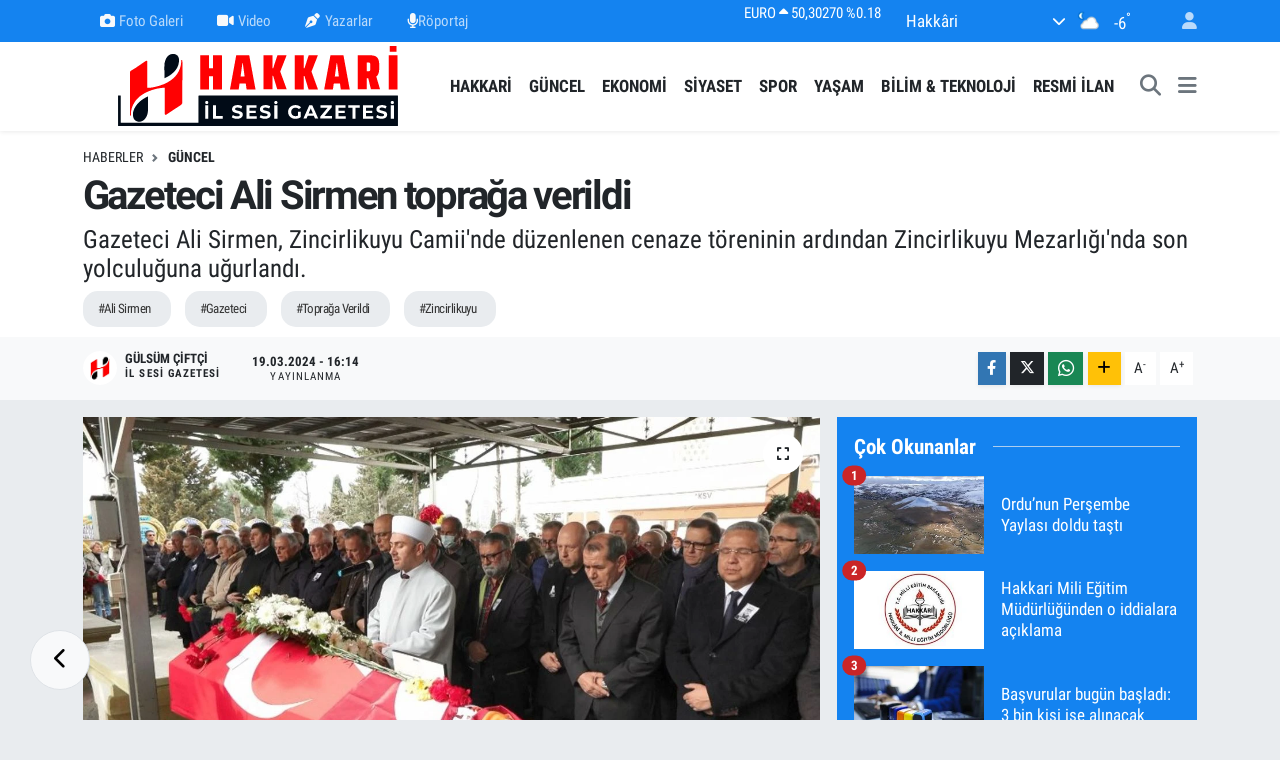

--- FILE ---
content_type: text/html; charset=UTF-8
request_url: https://www.hakkariilsesigazetesi.com/gazeteci-ali-sirmen-topraga-verildi
body_size: 22531
content:
<!DOCTYPE html>
<html lang="tr" data-theme="flow">
<head>
<link rel="dns-prefetch" href="//www.hakkariilsesigazetesi.com">
<link rel="dns-prefetch" href="//hakkariilsesigazetesicom.teimg.com">
<link rel="dns-prefetch" href="//static.tebilisim.com">
<link rel="dns-prefetch" href="//cdn.p.analitik.bik.gov.tr">
<link rel="dns-prefetch" href="//pagead2.googlesyndication.com">
<link rel="dns-prefetch" href="//www.googletagmanager.com">
<link rel="dns-prefetch" href="//mc.yandex.ru">
<link rel="dns-prefetch" href="//www.facebook.com">
<link rel="dns-prefetch" href="//www.twitter.com">
<link rel="dns-prefetch" href="//www.instagram.com">
<link rel="dns-prefetch" href="//www.linkedin.com">
<link rel="dns-prefetch" href="//www.youtube.com">
<link rel="dns-prefetch" href="//api.whatsapp.com">
<link rel="dns-prefetch" href="//www.w3.org">
<link rel="dns-prefetch" href="//x.com">
<link rel="dns-prefetch" href="//pinterest.com">
<link rel="dns-prefetch" href="//t.me">
<link rel="dns-prefetch" href="//facebook.com">
<link rel="dns-prefetch" href="//www.pinterest.com">
<link rel="dns-prefetch" href="//apps.apple.com">
<link rel="dns-prefetch" href="//play.google.com">
<link rel="dns-prefetch" href="//tebilisim.com">
<link rel="dns-prefetch" href="//twitter.com">
<link rel="dns-prefetch" href="//www.google.com">

    <meta charset="utf-8">
<title>Gazeteci Ali Sirmen toprağa verildi - Hakkari Haber, Hakkari Son Dakika</title>
<meta name="description" content="Gazeteci Ali Sirmen, Zincirlikuyu Camii&#039;nde düzenlenen cenaze töreninin ardından Zincirlikuyu Mezarlığı&#039;nda son yolculuğuna uğurlandı.">
<meta name="keywords" content="Ali Sirmen, Gazeteci, Toprağa Verildi, Zincirlikuyu">
<link rel="canonical" href="https://www.hakkariilsesigazetesi.com/gazeteci-ali-sirmen-topraga-verildi">
<meta name="viewport" content="width=device-width,initial-scale=1">
<meta name="X-UA-Compatible" content="IE=edge">
<meta name="robots" content="max-image-preview:large">
<meta name="theme-color" content="#1483f0">
<meta name="apple-itunes-app" content="app-id=6469620619">
<meta name="google-play-app" content="app-id=com.hakkariilsesigazetesi">
<meta name="title" content="Gazeteci Ali Sirmen toprağa verildi">
<meta name="articleSection" content="news">
<meta name="datePublished" content="2024-03-19T16:14:00+03:00">
<meta name="dateModified" content="2024-08-02T11:45:35+03:00">
<meta name="articleAuthor" content="DHA">
<meta name="author" content="DHA">
<meta property="og:site_name" content="Hakkari Haber, Hakkari Son Dakika">
<meta property="og:title" content="Gazeteci Ali Sirmen toprağa verildi">
<meta property="og:description" content="Gazeteci Ali Sirmen, Zincirlikuyu Camii&#039;nde düzenlenen cenaze töreninin ardından Zincirlikuyu Mezarlığı&#039;nda son yolculuğuna uğurlandı.">
<meta property="og:url" content="https://www.hakkariilsesigazetesi.com/gazeteci-ali-sirmen-topraga-verildi">
<meta property="og:image" content="https://hakkariilsesigazetesicom.teimg.com/hakkariilsesigazetesi-com/uploads/2024/03/ali-sirmen-cenaze-1.jpg">
<meta property="og:type" content="article">
<meta name="twitter:card" content="summary_large_image">
<meta name="twitter:site" content="@il_sesi">
<meta name="twitter:title" content="Gazeteci Ali Sirmen toprağa verildi">
<meta name="twitter:description" content="Gazeteci Ali Sirmen, Zincirlikuyu Camii&#039;nde düzenlenen cenaze töreninin ardından Zincirlikuyu Mezarlığı&#039;nda son yolculuğuna uğurlandı.">
<meta name="twitter:image" content="https://hakkariilsesigazetesicom.teimg.com/hakkariilsesigazetesi-com/uploads/2024/03/ali-sirmen-cenaze-1.jpg">
<meta name="twitter:url" content="https://www.hakkariilsesigazetesi.com/gazeteci-ali-sirmen-topraga-verildi">
<link rel="shortcut icon" type="image/x-icon" href="https://hakkariilsesigazetesicom.teimg.com/hakkariilsesigazetesi-com/uploads/2023/12/favicon.ico">
<link rel="manifest" href="https://www.hakkariilsesigazetesi.com/manifest.json?v=6.6.2" />
<link rel="preload" href="https://static.tebilisim.com/flow/assets/css/font-awesome/fa-solid-900.woff2" as="font" type="font/woff2" crossorigin />
<link rel="preload" href="https://static.tebilisim.com/flow/assets/css/font-awesome/fa-brands-400.woff2" as="font" type="font/woff2" crossorigin />
<link rel="preload" href="https://static.tebilisim.com/flow/assets/css/weather-icons/font/weathericons-regular-webfont.woff2" as="font" type="font/woff2" crossorigin />
<link rel="preload" href="https://static.tebilisim.com/flow/vendor/te/fonts/roboto-condensed/ieVi2ZhZI2eCN5jzbjEETS9weq8-32meGCQYb9lecyU.woff2" as="font" type="font/woff2" crossorigin />
<link rel="preload" href="https://static.tebilisim.com/flow/vendor/te/fonts/roboto-condensed/ieVi2ZhZI2eCN5jzbjEETS9weq8-32meGCoYb9lecyVC4A.woff2" as="font" type="font/woff2" crossorigin />
<link rel="preload" href="https://static.tebilisim.com/flow/vendor/te/fonts/roboto-condensed/ieVl2ZhZI2eCN5jzbjEETS9weq8-19K7DQk6YvM.woff2" as="font" type="font/woff2" crossorigin />
<link rel="preload" href="https://static.tebilisim.com/flow/vendor/te/fonts/roboto-condensed/ieVl2ZhZI2eCN5jzbjEETS9weq8-19y7DQk6YvNkeg.woff2" as="font" type="font/woff2" crossorigin />

<link rel="preload"
	href="https://static.tebilisim.com/flow/vendor/te/fonts/roboto/KFOlCnqEu92Fr1MmEU9fBBc4AMP6lQ.woff2"
	as="font" type="font/woff2" crossorigin />
<link rel="preload"
	href="https://static.tebilisim.com/flow/vendor/te/fonts/roboto/KFOlCnqEu92Fr1MmEU9fChc4AMP6lbBP.woff2"
	as="font" type="font/woff2" crossorigin />
<link rel="preload"
	href="https://static.tebilisim.com/flow/vendor/te/fonts/roboto/KFOlCnqEu92Fr1MmWUlfBBc4AMP6lQ.woff2"
	as="font" type="font/woff2" crossorigin />
<link rel="preload"
	href="https://static.tebilisim.com/flow/vendor/te/fonts/roboto/KFOlCnqEu92Fr1MmWUlfChc4AMP6lbBP.woff2"
	as="font" type="font/woff2" crossorigin />
<link rel="preload"
	href="https://static.tebilisim.com/flow/vendor/te/fonts/roboto/KFOmCnqEu92Fr1Mu4mxKKTU1Kg.woff2"
	as="font" type="font/woff2" crossorigin />
<link rel="preload"
	href="https://static.tebilisim.com/flow/vendor/te/fonts/roboto/KFOmCnqEu92Fr1Mu7GxKKTU1Kvnz.woff2"
	as="font" type="font/woff2" crossorigin />

<link rel="preload" as="style" href="https://static.tebilisim.com/flow/vendor/te/fonts/roboto-condensed.css?v=6.6.2">
<link rel="stylesheet" href="https://static.tebilisim.com/flow/vendor/te/fonts/roboto-condensed.css?v=6.6.2">
<link rel="preload" as="style" href="https://static.tebilisim.com/flow/vendor/te/fonts/roboto.css?v=6.6.2">
<link rel="stylesheet" href="https://static.tebilisim.com/flow/vendor/te/fonts/roboto.css?v=6.6.2">

<style>:root {
        --te-link-color: #333;
        --te-link-hover-color: #000;
        --te-font: "Roboto Condensed";
        --te-secondary-font: "Roboto";
        --te-h1-font-size: 40px;
        --te-color: #1483f0;
        --te-hover-color: #d60202;
        --mm-ocd-width: 85%!important; /*  Mobil Menü Genişliği */
        --swiper-theme-color: var(--te-color)!important;
        --header-13-color: #ffc107;
    }</style><link rel="preload" as="style" href="https://static.tebilisim.com/flow/assets/vendor/bootstrap/css/bootstrap.min.css?v=6.6.2">
<link rel="stylesheet" href="https://static.tebilisim.com/flow/assets/vendor/bootstrap/css/bootstrap.min.css?v=6.6.2">
<link rel="preload" as="style" href="https://static.tebilisim.com/flow/assets/css/app6.6.2.min.css">
<link rel="stylesheet" href="https://static.tebilisim.com/flow/assets/css/app6.6.2.min.css">



<script type="application/ld+json">{"@context":"https:\/\/schema.org","@type":"WebSite","url":"https:\/\/www.hakkariilsesigazetesi.com","potentialAction":{"@type":"SearchAction","target":"https:\/\/www.hakkariilsesigazetesi.com\/arama?q={query}","query-input":"required name=query"}}</script>

<script type="application/ld+json">{"@context":"https:\/\/schema.org","@type":"NewsMediaOrganization","url":"https:\/\/www.hakkariilsesigazetesi.com","name":"Hakkari \u0130l Sesi Gazetesi","logo":"https:\/\/hakkariilsesigazetesicom.teimg.com\/hakkariilsesigazetesi-com\/uploads\/2023\/10\/hakkari-il-sesi-gazetesi-logo-3.svg","sameAs":["https:\/\/www.facebook.com\/hakkariilsesi","https:\/\/www.twitter.com\/il_sesi","https:\/\/www.linkedin.com\/in\/ilsesigazetesi\/","https:\/\/www.youtube.com\/channel\/UCIe29vfPJFbhFajjL91pbMQ","https:\/\/www.instagram.com\/hakkari_ilsesi"]}</script>

<script type="application/ld+json">{"@context":"https:\/\/schema.org","@graph":[{"@type":"SiteNavigationElement","name":"Ana Sayfa","url":"https:\/\/www.hakkariilsesigazetesi.com","@id":"https:\/\/www.hakkariilsesigazetesi.com"},{"@type":"SiteNavigationElement","name":"G\u00fcncel","url":"https:\/\/www.hakkariilsesigazetesi.com\/guncel","@id":"https:\/\/www.hakkariilsesigazetesi.com\/guncel"},{"@type":"SiteNavigationElement","name":"Ekonomi","url":"https:\/\/www.hakkariilsesigazetesi.com\/ekonomi","@id":"https:\/\/www.hakkariilsesigazetesi.com\/ekonomi"},{"@type":"SiteNavigationElement","name":"Siyaset","url":"https:\/\/www.hakkariilsesigazetesi.com\/siyaset","@id":"https:\/\/www.hakkariilsesigazetesi.com\/siyaset"},{"@type":"SiteNavigationElement","name":"E\u011fitim","url":"https:\/\/www.hakkariilsesigazetesi.com\/egitim","@id":"https:\/\/www.hakkariilsesigazetesi.com\/egitim"},{"@type":"SiteNavigationElement","name":"Sa\u011fl\u0131k","url":"https:\/\/www.hakkariilsesigazetesi.com\/saglik","@id":"https:\/\/www.hakkariilsesigazetesi.com\/saglik"},{"@type":"SiteNavigationElement","name":"Ya\u015fam","url":"https:\/\/www.hakkariilsesigazetesi.com\/yasam","@id":"https:\/\/www.hakkariilsesigazetesi.com\/yasam"},{"@type":"SiteNavigationElement","name":"D\u00fcnyadan","url":"https:\/\/www.hakkariilsesigazetesi.com\/dunyadan","@id":"https:\/\/www.hakkariilsesigazetesi.com\/dunyadan"},{"@type":"SiteNavigationElement","name":"Spor","url":"https:\/\/www.hakkariilsesigazetesi.com\/spor","@id":"https:\/\/www.hakkariilsesigazetesi.com\/spor"},{"@type":"SiteNavigationElement","name":"Bilim & Teknoloji","url":"https:\/\/www.hakkariilsesigazetesi.com\/bilim-teknoloji","@id":"https:\/\/www.hakkariilsesigazetesi.com\/bilim-teknoloji"},{"@type":"SiteNavigationElement","name":"B\u00f6lge Haberleri","url":"https:\/\/www.hakkariilsesigazetesi.com\/bolge-haberleri","@id":"https:\/\/www.hakkariilsesigazetesi.com\/bolge-haberleri"},{"@type":"SiteNavigationElement","name":"\u0130hale \u0130lanlar\u0131","url":"https:\/\/www.hakkariilsesigazetesi.com\/ihale-ilanlari","@id":"https:\/\/www.hakkariilsesigazetesi.com\/ihale-ilanlari"},{"@type":"SiteNavigationElement","name":"Resmi \u0130lan","url":"https:\/\/www.hakkariilsesigazetesi.com\/resmi-ilan","@id":"https:\/\/www.hakkariilsesigazetesi.com\/resmi-ilan"},{"@type":"SiteNavigationElement","name":"Hakkari Haberleri","url":"https:\/\/www.hakkariilsesigazetesi.com\/hakkari-haberleri","@id":"https:\/\/www.hakkariilsesigazetesi.com\/hakkari-haberleri"},{"@type":"SiteNavigationElement","name":"G\u00fcvenlik","url":"https:\/\/www.hakkariilsesigazetesi.com\/guvenlik","@id":"https:\/\/www.hakkariilsesigazetesi.com\/guvenlik"},{"@type":"SiteNavigationElement","name":"Seri \u0130lanlar","url":"https:\/\/www.hakkariilsesigazetesi.com\/seri-ilanlar","@id":"https:\/\/www.hakkariilsesigazetesi.com\/seri-ilanlar"},{"@type":"SiteNavigationElement","name":"Gizlilik S\u00f6zle\u015fmesi","url":"https:\/\/www.hakkariilsesigazetesi.com\/gizlilik-sozlesmesi","@id":"https:\/\/www.hakkariilsesigazetesi.com\/gizlilik-sozlesmesi"},{"@type":"SiteNavigationElement","name":"\u0130leti\u015fim","url":"https:\/\/www.hakkariilsesigazetesi.com\/iletisim","@id":"https:\/\/www.hakkariilsesigazetesi.com\/iletisim"},{"@type":"SiteNavigationElement","name":"Uygulamalar\u0131m\u0131z","url":"https:\/\/www.hakkariilsesigazetesi.com\/uygulamalarimiz","@id":"https:\/\/www.hakkariilsesigazetesi.com\/uygulamalarimiz"},{"@type":"SiteNavigationElement","name":"Yazarlar","url":"https:\/\/www.hakkariilsesigazetesi.com\/yazarlar","@id":"https:\/\/www.hakkariilsesigazetesi.com\/yazarlar"},{"@type":"SiteNavigationElement","name":"Foto Galeri","url":"https:\/\/www.hakkariilsesigazetesi.com\/foto-galeri","@id":"https:\/\/www.hakkariilsesigazetesi.com\/foto-galeri"},{"@type":"SiteNavigationElement","name":"Video Galeri","url":"https:\/\/www.hakkariilsesigazetesi.com\/video","@id":"https:\/\/www.hakkariilsesigazetesi.com\/video"},{"@type":"SiteNavigationElement","name":"Biyografiler","url":"https:\/\/www.hakkariilsesigazetesi.com\/biyografi","@id":"https:\/\/www.hakkariilsesigazetesi.com\/biyografi"},{"@type":"SiteNavigationElement","name":"Firma Rehberi","url":"https:\/\/www.hakkariilsesigazetesi.com\/rehber","@id":"https:\/\/www.hakkariilsesigazetesi.com\/rehber"},{"@type":"SiteNavigationElement","name":"Seri \u0130lanlar","url":"https:\/\/www.hakkariilsesigazetesi.com\/ilan","@id":"https:\/\/www.hakkariilsesigazetesi.com\/ilan"},{"@type":"SiteNavigationElement","name":"Vefatlar","url":"https:\/\/www.hakkariilsesigazetesi.com\/vefat","@id":"https:\/\/www.hakkariilsesigazetesi.com\/vefat"},{"@type":"SiteNavigationElement","name":"R\u00f6portajlar","url":"https:\/\/www.hakkariilsesigazetesi.com\/roportaj","@id":"https:\/\/www.hakkariilsesigazetesi.com\/roportaj"},{"@type":"SiteNavigationElement","name":"Anketler","url":"https:\/\/www.hakkariilsesigazetesi.com\/anketler","@id":"https:\/\/www.hakkariilsesigazetesi.com\/anketler"},{"@type":"SiteNavigationElement","name":"Merkez Bug\u00fcn, Yar\u0131n ve 1 Haftal\u0131k Hava Durumu Tahmini","url":"https:\/\/www.hakkariilsesigazetesi.com\/merkez-hava-durumu","@id":"https:\/\/www.hakkariilsesigazetesi.com\/merkez-hava-durumu"},{"@type":"SiteNavigationElement","name":"Merkez Namaz Vakitleri","url":"https:\/\/www.hakkariilsesigazetesi.com\/merkez-namaz-vakitleri","@id":"https:\/\/www.hakkariilsesigazetesi.com\/merkez-namaz-vakitleri"},{"@type":"SiteNavigationElement","name":"Puan Durumu ve Fikst\u00fcr","url":"https:\/\/www.hakkariilsesigazetesi.com\/futbol\/st-super-lig-puan-durumu-ve-fikstur","@id":"https:\/\/www.hakkariilsesigazetesi.com\/futbol\/st-super-lig-puan-durumu-ve-fikstur"}]}</script>

<script type="application/ld+json">{"@context":"https:\/\/schema.org","@type":"BreadcrumbList","itemListElement":[{"@type":"ListItem","position":1,"item":{"@type":"Thing","@id":"https:\/\/www.hakkariilsesigazetesi.com","name":"Haberler"}}]}</script>
<script type="application/ld+json">{"@context":"https:\/\/schema.org","@type":"NewsArticle","headline":"Gazeteci Ali Sirmen topra\u011fa verildi","articleSection":"G\u00fcncel","dateCreated":"2024-03-19T16:14:00+03:00","datePublished":"2024-03-19T16:14:00+03:00","dateModified":"2024-08-02T11:45:35+03:00","wordCount":393,"genre":"news","mainEntityOfPage":{"@type":"WebPage","@id":"https:\/\/www.hakkariilsesigazetesi.com\/gazeteci-ali-sirmen-topraga-verildi"},"articleBody":"<p>Cumhuriyet gazetesi yazar\u0131 ve Cumhuriyet Vakf\u0131 Y\u00f6netim Kurulu Ba\u015fkanvekili Ali Sirmen 17 Mart'ta \u0130stanbul'da tedavi g\u00f6rd\u00fc\u011f\u00fc hastanede 84 ya\u015f\u0131nda hayat\u0131n\u0131 kaybetti. Sirmen i\u00e7in bug\u00fcn ilk olarak yazar\u0131 oldu\u011fu Cumhuriyet gazetesinin \u00f6n\u00fcnde veda t\u00f6reni d\u00fczenlendi. T\u00f6renin ard\u0131ndan Sirmen'in naa\u015f\u0131 Zincirlikuyu Camii'ne getirildi. Sirmen i\u00e7in Zincirlikuyu Camii'nde cenaze t\u00f6reni d\u00fczenlendi. T\u00f6rene eski Genelkurmay Ba\u015fkan\u0131 \u0130lker Ba\u015fbu\u011f ve Galatasaray Spor Kul\u00fcb\u00fc Ba\u015fkan\u0131 Dursun \u00d6zbek'in de bulundu\u011fu sanat, spor ve bas\u0131n camias\u0131ndan bir\u00e7ok isim kat\u0131ld\u0131. Sirmen'in o\u011flu Devrim Sirmen ve ailesi cami avlusunda taziyeleri kabul etti. Gazeteci Ali Sirmen'in cenazesi, \u00f6\u011fle vakti k\u0131l\u0131nan cenaze namaz\u0131n\u0131n ard\u0131ndan Zincirlikuyu Mezarl\u0131\u011f\u0131'na defnedildi.<\/p>\r\n\r\n<p><img alt=\"\" height=\"484\" src=\"https:\/\/hakkariilsesigazetesicom.teimg.com\/hakkariilsesigazetesi-com\/uploads\/2024\/03\/ali-sirmen-cenaze.jpg\" width=\"860\" \/><\/p>\r\n\r\n<p><strong>\"KE\u015eKE DAHA \u00d6NCE TANIMA \u015eANSIM OLSAYDI\"<\/strong><\/p>\r\n\r\n<p>Cenazeye kat\u0131lan eski Genel Kurmay Ba\u015fkan\u0131 \u0130lker Ba\u015fbu\u011f, \"Ali Sirmen Cumhuriyetin yeti\u015ftirdi\u011fi, bizim jenerasyondan biri. Kendisiyle yak\u0131n ya\u015flardayd\u0131k. Ali Sirmen'in kayb\u0131 her \u015feyden evvel T\u00fcrkiye i\u00e7in b\u00fcy\u00fck bir kay\u0131p. Kendisiyle son d\u00f6nemlerinde tan\u0131\u015fm\u0131\u015ft\u0131k. \u00c7ok ge\u00e7 oldu, ke\u015fke daha \u00f6nceden tan\u0131ma \u015fans\u0131m olsayd\u0131. Son d\u00f6nemlerinde birka\u00e7 defa beraberdik. O k\u0131sa beraberlikler bile onun ne kadar derin biri oldu\u011funu g\u00f6steriyordu. Yelpazesi \u00e7ok geni\u015fti, d\u0131\u015f politikadan spora, sanata, her alanda kendini \u00e7ok iyi yeti\u015ftirmi\u015f. \u00c7ok iyi bir isimdi. \u00c7ok b\u00fcy\u00fck bir insand\u0131. Onu daha k\u0131sa \u00f6zetlemek gerekirse, cumhuriyet ve Atat\u00fcrk a\u015f\u0131\u011f\u0131yd\u0131. Bu konuda g\u00fcn\u00fcn \u015fartlar\u0131na uyarak farkl\u0131 konu\u015fay\u0131m diyerek o yola sapmad\u0131. Her zaman bu konularda dimdik durdu. \u0130\u015fte baz\u0131lar\u0131na \u00f6rnek olsun. B\u00fcy\u00fck bir kay\u0131p, herkese ba\u015f sa\u011fl\u0131\u011f\u0131 diliyorum\" dedi.<\/p>\r\n\r\n<p><img alt=\"\" height=\"484\" src=\"https:\/\/hakkariilsesigazetesicom.teimg.com\/hakkariilsesigazetesi-com\/uploads\/2024\/03\/ali-sirmen-cenaze-2.jpg\" width=\"860\" \/><\/p>\r\n\r\n<p><strong>\"EKS\u0130KL\u0130\u011e\u0130N\u0130 HER ZAMAN H\u0130SSEDECE\u011e\u0130Z\"<\/strong><\/p>\r\n\r\n<p>Galatasaray Kul\u00fcb\u00fc Ba\u015fkan\u0131 Dursun \u00d6zbek ise, \"Ali abi Galatasaray i\u00e7in \u00e7ok \u00f6nemli bir isimdi. Galatasaray'da b\u00fcy\u00fck emekleri var. Duayen bir kimli\u011fi vard\u0131. Kendisine Allah rahmet eylesin. Kendisiyle ge\u00e7mi\u015fe y\u00f6nelik \u00e7ok hat\u0131ram var. Kayb\u0131 Galatasaray i\u00e7in, T\u00fcrk gazetecili\u011fi i\u00e7in, T\u00fcrkiye i\u00e7in b\u00fcy\u00fck bir kay\u0131pt\u0131r. De\u011ferli ailesine ba\u015f sa\u011fl\u0131\u011f\u0131 diliyorum. Allah onlara sab\u0131r versin, kendisi de \u0131\u015f\u0131klar i\u00e7inde uyusun. Allah rahmet eylesin. Eksikli\u011fini her zaman hissedece\u011fiz\" diye konu\u015ftu.<\/p>","description":"Gazeteci Ali Sirmen, Zincirlikuyu Camii'nde d\u00fczenlenen cenaze t\u00f6reninin ard\u0131ndan Zincirlikuyu Mezarl\u0131\u011f\u0131'nda son yolculu\u011funa u\u011furland\u0131.","inLanguage":"tr-TR","keywords":["Ali Sirmen","Gazeteci","Topra\u011fa Verildi","Zincirlikuyu"],"image":{"@type":"ImageObject","url":"https:\/\/hakkariilsesigazetesicom.teimg.com\/crop\/1280x720\/hakkariilsesigazetesi-com\/uploads\/2024\/03\/ali-sirmen-cenaze-1.jpg","width":"1280","height":"720","caption":"Gazeteci Ali Sirmen topra\u011fa verildi"},"publishingPrinciples":"https:\/\/www.hakkariilsesigazetesi.com\/gizlilik-sozlesmesi","isFamilyFriendly":"http:\/\/schema.org\/True","isAccessibleForFree":"http:\/\/schema.org\/True","publisher":{"@type":"Organization","name":"Hakkari \u0130l Sesi Gazetesi","image":"https:\/\/hakkariilsesigazetesicom.teimg.com\/hakkariilsesigazetesi-com\/uploads\/2023\/10\/hakkari-il-sesi-gazetesi-logo-3.svg","logo":{"@type":"ImageObject","url":"https:\/\/hakkariilsesigazetesicom.teimg.com\/hakkariilsesigazetesi-com\/uploads\/2023\/10\/hakkari-il-sesi-gazetesi-logo-3.svg","width":"640","height":"375"}},"author":{"@type":"Person","name":"G\u00fcls\u00fcm \u00c7\u0130FT\u00c7\u0130","honorificPrefix":"","jobTitle":"","url":null}}</script>




<script>!function(){var t=document.createElement("script");t.setAttribute("src",'https://cdn.p.analitik.bik.gov.tr/tracker'+(typeof Intl!=="undefined"?(typeof (Intl||"").PluralRules!=="undefined"?'1':typeof Promise!=="undefined"?'2':typeof MutationObserver!=='undefined'?'3':'4'):'4')+'.js'),t.setAttribute("data-website-id","b07418d4-4820-4dec-869b-8ec2e7d18842"),t.setAttribute("data-host-url",'//b07418d4-4820-4dec-869b-8ec2e7d18842.collector.p.analitik.bik.gov.tr'),document.head.appendChild(t)}();</script>
<meta name="msvalidate.01" content="E925123915811CAFFED4BAC1EE6B04D2" />
<meta name="author" content="Hakkari Haber">
<meta name="publisher" content="Hakkari Haber">
<meta name="yandex-verification" content="2a615611a4017112" />
<meta name="p:domain_verify" content="097ddfba44e80acc72d38e8f97e28ed8"/>
<meta name="google-adsense-account" content="ca-pub-4241925636225011">
<link rel="icon" type="image/x-icon" href="https://hakkariilsesigazetesicom.teimg.com/hakkariilsesigazetesi-com/uploads/2023/10/favicon.ico">
<link rel="apple-touch-icon" sizes="64x64" href="https://hakkariilsesigazetesicom.teimg.com/hakkariilsesigazetesi-com/uploads/2023/10/favicon.ico">
<meta name="keywords" content="Hakkari Haber, Hakkari Haberleri, Hakkari Son Dakika, Hakkari Yerel Haberler, Hakkari Spor Haberleri, Hakkari Belediye Haberleri, Hakkari Video Haber, Hakkari Foto Galeri, Hakkari Güncel">

<script async src="https://pagead2.googlesyndication.com/pagead/js/adsbygoogle.js?client=ca-pub-4241925636225011"
     crossorigin="anonymous"></script>



<script async data-cfasync="false"
	src="https://www.googletagmanager.com/gtag/js?id=G-2WQZ8T37MD"></script>
<script data-cfasync="false">
	window.dataLayer = window.dataLayer || [];
	  function gtag(){dataLayer.push(arguments);}
	  gtag('js', new Date());
	  gtag('config', 'G-2WQZ8T37MD');
</script>




</head>




<body class="d-flex flex-column min-vh-100">

    <div data-pagespeed="true"><script async src="https://pagead2.googlesyndication.com/pagead/js/adsbygoogle.js?client=ca-pub-4241925636225011"
     crossorigin="anonymous"></script>
<!-- Yandex.Metrika counter -->
<script type="text/javascript" >
   (function(m,e,t,r,i,k,a){m[i]=m[i]||function(){(m[i].a=m[i].a||[]).push(arguments)};
   m[i].l=1*new Date();
   for (var j = 0; j < document.scripts.length; j++) {if (document.scripts[j].src === r) { return; }}
   k=e.createElement(t),a=e.getElementsByTagName(t)[0],k.async=1,k.src=r,a.parentNode.insertBefore(k,a)})
   (window, document, "script", "https://mc.yandex.ru/metrika/tag.js", "ym");

   ym(95428439, "init", {
        clickmap:true,
        trackLinks:true,
        accurateTrackBounce:true,
        webvisor:true
   });
</script>
<noscript><div><img src="https://mc.yandex.ru/watch/95428439" alt="yandex" style="position:absolute; left:-9999px;" alt="" /></div>
</noscript><!-- /Yandex.Metrika counter --></div>
    

    <header class="header-4">
    <div class="top-header d-none d-lg-block">
        <div class="container">
            <div class="d-flex justify-content-between align-items-center">

                <ul  class="top-menu nav small sticky-top">
        <li class="nav-item   ">
        <a href="/foto-galeri" class="nav-link pe-3" target="_self" title="Foto Galeri"><i class="fa fa-camera me-1 text-light mr-1"></i>Foto Galeri</a>
        
    </li>
        <li class="nav-item   ">
        <a href="/video" class="nav-link pe-3" target="_self" title="Video"><i class="fa fa-video me-1 text-light mr-1"></i>Video</a>
        
    </li>
        <li class="nav-item   ">
        <a href="/yazarlar" class="nav-link pe-3" target="_self" title="Yazarlar"><i class="fa fa-pen-nib me-1 text-light mr-1"></i>Yazarlar</a>
        
    </li>
        <li class="nav-item   ">
        <a href="https://www.hakkariilsesigazetesi.com/roportaj" class="nav-link pe-3" target="_self" title="Röportaj"><i class="fa-solid fa-microphone text-light mr-1"></i>Röportaj</a>
        
    </li>
    </ul>


                                    <div class="position-relative overflow-hidden ms-auto text-end" style="height: 36px;">
                        <!-- PİYASALAR -->
        <div class="newsticker mini small">
        <ul class="newsticker__list list-unstyled" data-header="4">
            <li class="newsticker__item col dolar">DOLAR
                <span class="text-success"><i class="fa fa-caret-up"></i></span>
                <span class="value">42,71440</span>
                <span class="text-success">%0.04</span>
            </li>
            <li class="newsticker__item col euro">EURO
                <span class="text-success"><i class="fa fa-caret-up"></i></span>
                <span class="value">50,30270</span>
                <span class="text-success">%0.18</span>
            </li>
            <li class="newsticker__item col euro">STERLİN
                <span class="text-success"><i class="fa fa-caret-up"></i></span>
                <span class="value">57,37390</span>
                <span class="text-success">%0.41</span>
            </li>
            <li class="newsticker__item col altin">G.ALTIN
                <span class="text-danger"><i class="fa fa-caret-down"></i></span>
                <span class="value">5896,40000</span>
                <span class="text-danger">%-0.25</span>
            </li>
            <li class="newsticker__item col bist">BİST100
                <span class="text-danger"><i class="fa fa-caret-down"></i></span>
                <span class="value">11.349,00</span>
                <span class="text-danger">%-94</span>
            </li>
            <li class="newsticker__item col btc">BITCOIN
                <span class="text-success"><i class="fa fa-caret-up"></i></span>
                <span class="value">87.583,83</span>
                <span class="text-success">%1.29</span>
            </li>
        </ul>
    </div>
    

                    </div>
                    <div class="d-flex justify-content-end align-items-center text-light ms-4 weather-widget mini">
                        <!-- HAVA DURUMU -->

<input type="hidden" name="widget_setting_weathercity" value="37.57444000,43.74083000" />

            <div class="weather d-none d-xl-block me-2" data-header="4">
            <div class="custom-selectbox text-white" onclick="toggleDropdown(this)" style="width: 100%">
    <div class="d-flex justify-content-between align-items-center">
        <span style="">Hakkâri</span>
        <i class="fas fa-chevron-down" style="font-size: 14px"></i>
    </div>
    <ul class="bg-white text-dark overflow-widget" style="min-height: 100px; max-height: 300px">
                        <li>
            <a href="https://www.hakkariilsesigazetesi.com/hakkari-cukurca-hava-durumu" title="Çukurca Hava Durumu" class="text-dark">
                Çukurca
            </a>
        </li>
                        <li>
            <a href="https://www.hakkariilsesigazetesi.com/hakkari-derecik-hava-durumu" title="Derecik Hava Durumu" class="text-dark">
                Derecik
            </a>
        </li>
                        <li>
            <a href="https://www.hakkariilsesigazetesi.com/hakkari-hava-durumu" title="Hakkâri Hava Durumu" class="text-dark">
                Hakkâri
            </a>
        </li>
                        <li>
            <a href="https://www.hakkariilsesigazetesi.com/hakkari-semdinli-hava-durumu" title="Şemdinli Hava Durumu" class="text-dark">
                Şemdinli
            </a>
        </li>
                        <li>
            <a href="https://www.hakkariilsesigazetesi.com/hakkari-yuksekova-hava-durumu" title="Yüksekova Hava Durumu" class="text-dark">
                Yüksekova
            </a>
        </li>
            </ul>
</div>

        </div>
        <div class="d-none d-xl-block" data-header="4">
            <span class="lead me-2">
                <img src="//cdn.weatherapi.com/weather/64x64/night/116.png" class="condition" width="26" height="26" alt="-6" />
            </span>
            <span class="degree text-white">-6</span><sup class="text-white">°</sup>
        </div>
    
<div data-location='{"city":"TUXX0014"}' class="d-none"></div>


                    </div>
                                <ul class="nav ms-4">
                    <li class="nav-item ms-2"><a class="nav-link pe-0" href="/member/login" title="Üyelik Girişi" target="_blank"><i class="fa fa-user"></i></a></li>
                </ul>
            </div>
        </div>
    </div>
    <nav class="main-menu navbar navbar-expand-lg bg-white shadow-sm py-1">
        <div class="container">
            <div class="d-lg-none">
                <a href="#menu" title="Ana Menü"><i class="fa fa-bars fa-lg"></i></a>
            </div>
            <div>
                                <a class="navbar-brand me-0" href="/" title="Hakkari Haber, Hakkari Son Dakika">
                    <img src="https://hakkariilsesigazetesicom.teimg.com/hakkariilsesigazetesi-com/uploads/2023/10/hakkari-il-sesi-gazetesi-logo-3.svg" alt="Hakkari Haber, Hakkari Son Dakika" width="400" height="40" class="light-mode img-fluid flow-logo">
<img src="https://hakkariilsesigazetesicom.teimg.com/hakkariilsesigazetesi-com/uploads/2023/10/hakkari-il-sesi-gazetesi-logo-3.svg" alt="Hakkari Haber, Hakkari Son Dakika" width="400" height="40" class="dark-mode img-fluid flow-logo d-none">

                </a>
                            </div>
            <div class="d-none d-lg-block">
                <ul  class="nav fw-semibold">
        <li class="nav-item   ">
        <a href="/hakkari-haberleri" class="nav-link nav-link text-dark" target="_self" title="HAKKARİ">HAKKARİ</a>
        
    </li>
        <li class="nav-item   ">
        <a href="/guncel" class="nav-link nav-link text-dark" target="_self" title="GÜNCEL">GÜNCEL</a>
        
    </li>
        <li class="nav-item   ">
        <a href="/ekonomi" class="nav-link nav-link text-dark" target="_self" title="EKONOMİ">EKONOMİ</a>
        
    </li>
        <li class="nav-item   ">
        <a href="/siyaset" class="nav-link nav-link text-dark" target="_self" title="SİYASET">SİYASET</a>
        
    </li>
        <li class="nav-item   ">
        <a href="/spor" class="nav-link nav-link text-dark" target="_self" title="SPOR">SPOR</a>
        
    </li>
        <li class="nav-item   ">
        <a href="/yasam" class="nav-link nav-link text-dark" target="_self" title="YAŞAM">YAŞAM</a>
        
    </li>
        <li class="nav-item   ">
        <a href="/bilim-teknoloji" class="nav-link nav-link text-dark" target="_self" title="BİLİM &amp; TEKNOLOJİ">BİLİM &amp; TEKNOLOJİ</a>
        
    </li>
        <li class="nav-item   ">
        <a href="/resmi-ilan" class="nav-link nav-link text-dark" target="_self" title="RESMİ İLAN">RESMİ İLAN</a>
        
    </li>
    </ul>

            </div>
            <ul class="navigation-menu nav d-flex align-items-center">
                <li class="nav-item">
                    <a href="/arama" class="nav-link" title="Ara">
                        <i class="fa fa-search fa-lg text-secondary"></i>
                    </a>
                </li>
                
                <li class="nav-item dropdown d-none d-lg-block position-static">
                    <a class="nav-link p-0 ms-2 text-secondary" data-bs-toggle="dropdown" href="#" aria-haspopup="true" aria-expanded="false" title="Ana Menü"><i class="fa fa-bars fa-lg"></i></a>
                    <div class="mega-menu dropdown-menu dropdown-menu-end text-capitalize shadow-lg border-0 rounded-0">

    <div class="row g-3 small p-3">

                <div class="col">
            <div class="extra-sections bg-light p-3 border">
                <a href="https://www.hakkariilsesigazetesi.com/hakkari-nobetci-eczaneler" title="Hakkâri Nöbetçi Eczaneler" class="d-block border-bottom pb-2 mb-2" target="_self"><i class="fa-solid fa-capsules me-2"></i>Hakkâri Nöbetçi Eczaneler</a>
<a href="https://www.hakkariilsesigazetesi.com/hakkari-hava-durumu" title="Hakkâri Hava Durumu" class="d-block border-bottom pb-2 mb-2" target="_self"><i class="fa-solid fa-cloud-sun me-2"></i>Hakkâri Hava Durumu</a>
<a href="https://www.hakkariilsesigazetesi.com/hakkari-namaz-vakitleri" title="Hakkâri Namaz Vakitleri" class="d-block border-bottom pb-2 mb-2" target="_self"><i class="fa-solid fa-mosque me-2"></i>Hakkâri Namaz Vakitleri</a>
<a href="https://www.hakkariilsesigazetesi.com/hakkari-trafik-durumu" title="Hakkâri Trafik Yoğunluk Haritası" class="d-block border-bottom pb-2 mb-2" target="_self"><i class="fa-solid fa-car me-2"></i>Hakkâri Trafik Yoğunluk Haritası</a>
<a href="https://www.hakkariilsesigazetesi.com/futbol/super-lig-puan-durumu-ve-fikstur" title="Süper Lig Puan Durumu ve Fikstür" class="d-block border-bottom pb-2 mb-2" target="_self"><i class="fa-solid fa-chart-bar me-2"></i>Süper Lig Puan Durumu ve Fikstür</a>
<a href="https://www.hakkariilsesigazetesi.com/tum-mansetler" title="Tüm Manşetler" class="d-block border-bottom pb-2 mb-2" target="_self"><i class="fa-solid fa-newspaper me-2"></i>Tüm Manşetler</a>
<a href="https://www.hakkariilsesigazetesi.com/sondakika-haberleri" title="Son Dakika Haberleri" class="d-block border-bottom pb-2 mb-2" target="_self"><i class="fa-solid fa-bell me-2"></i>Son Dakika Haberleri</a>

            </div>
        </div>
        
        <div class="col">
        <a href="/bilim-teknoloji" class="d-block border-bottom  pb-2 mb-2" target="_self" title="Bilim &amp; Teknoloji">Bilim &amp; Teknoloji</a>
            <a href="/dunyadan" class="d-block border-bottom  pb-2 mb-2" target="_self" title="Dünyadan">Dünyadan</a>
            <a href="/egitim" class="d-block border-bottom  pb-2 mb-2" target="_self" title="Eğitim">Eğitim</a>
            <a href="/ekonomi" class="d-block border-bottom  pb-2 mb-2" target="_self" title="Ekonomi">Ekonomi</a>
            <a href="/guncel" class="d-block border-bottom  pb-2 mb-2" target="_self" title="Güncel">Güncel</a>
            <a href="/hakkari-haberleri" class="d-block border-bottom  pb-2 mb-2" target="_self" title="Hakkari Haberleri">Hakkari Haberleri</a>
            <a href="/ihale-ilanlari" class="d-block  pb-2 mb-2" target="_self" title="İhale İlanları">İhale İlanları</a>
        </div><div class="col">
            <a href="/saglik" class="d-block border-bottom  pb-2 mb-2" target="_self" title="Sağlık">Sağlık</a>
            <a href="/siyaset" class="d-block border-bottom  pb-2 mb-2" target="_self" title="Siyaset">Siyaset</a>
            <a href="/spor" class="d-block border-bottom  pb-2 mb-2" target="_self" title="Spor">Spor</a>
            <a href="/yasam" class="d-block border-bottom  pb-2 mb-2" target="_self" title="Yaşam">Yaşam</a>
            <a href="/bolge-haberleri" class="d-block border-bottom  pb-2 mb-2" target="_self" title="Yerel Haberler">Yerel Haberler</a>
        </div>


    </div>

    <div class="p-3 bg-light">
                <a class="me-3"
            href="https://www.facebook.com/hakkariilsesi" target="_blank" rel="nofollow noreferrer noopener"><i class="fab fa-facebook me-2 text-navy"></i> Facebook</a>
                        <a class="me-3"
            href="https://www.twitter.com/il_sesi" target="_blank" rel="nofollow noreferrer noopener"><i class="fab fa-x-twitter "></i> Twitter</a>
                        <a class="me-3"
            href="https://www.instagram.com/hakkari_ilsesi" target="_blank" rel="nofollow noreferrer noopener"><i class="fab fa-instagram me-2 text-magenta"></i> Instagram</a>
                        <a class="me-3"
            href="https://www.linkedin.com/in/ilsesigazetesi/" target="_blank" rel="nofollow noreferrer noopener"><i class="fab fa-linkedin me-2 text-navy"></i> Linkedin</a>
                        <a class="me-3"
            href="https://www.youtube.com/channel/UCIe29vfPJFbhFajjL91pbMQ" target="_blank" rel="nofollow noreferrer noopener"><i class="fab fa-youtube me-2 text-danger"></i> Youtube</a>
                                                <a class="" href="https://api.whatsapp.com/send?phone=905313325030" title="Whatsapp" rel="nofollow noreferrer noopener"><i
            class="fab fa-whatsapp me-2 text-navy"></i> WhatsApp İhbar Hattı</a>    </div>

    <div class="mega-menu-footer p-2 bg-te-color">
        <a class="dropdown-item text-white" href="/kunye" title="Künye / İletişim"><i class="fa fa-id-card me-2"></i> Künye / İletişim</a>
        <a class="dropdown-item text-white" href="/iletisim" title="Bize Ulaşın"><i class="fa fa-envelope me-2"></i> Bize Ulaşın</a>
        <a class="dropdown-item text-white" href="/rss-baglantilari" title="RSS Bağlantıları"><i class="fa fa-rss me-2"></i> RSS Bağlantıları</a>
        <a class="dropdown-item text-white" href="/member/login" title="Üyelik Girişi"><i class="fa fa-user me-2"></i> Üyelik Girişi</a>
    </div>


</div>

                </li>
            </ul>
        </div>
    </nav>
    <ul  class="mobile-categories d-lg-none list-inline bg-white">
        <li class="list-inline-item">
        <a href="/hakkari-haberleri" class="text-dark" target="_self" title="HAKKARİ">
                HAKKARİ
        </a>
    </li>
        <li class="list-inline-item">
        <a href="/guncel" class="text-dark" target="_self" title="GÜNCEL">
                GÜNCEL
        </a>
    </li>
        <li class="list-inline-item">
        <a href="/ekonomi" class="text-dark" target="_self" title="EKONOMİ">
                EKONOMİ
        </a>
    </li>
        <li class="list-inline-item">
        <a href="/siyaset" class="text-dark" target="_self" title="SİYASET">
                SİYASET
        </a>
    </li>
        <li class="list-inline-item">
        <a href="/spor" class="text-dark" target="_self" title="SPOR">
                SPOR
        </a>
    </li>
        <li class="list-inline-item">
        <a href="/yasam" class="text-dark" target="_self" title="YAŞAM">
                YAŞAM
        </a>
    </li>
        <li class="list-inline-item">
        <a href="/bilim-teknoloji" class="text-dark" target="_self" title="BİLİM &amp; TEKNOLOJİ">
                BİLİM &amp; TEKNOLOJİ
        </a>
    </li>
        <li class="list-inline-item">
        <a href="/resmi-ilan" class="text-dark" target="_self" title="RESMİ İLAN">
                RESMİ İLAN
        </a>
    </li>
    </ul>


</header>






<main class="single overflow-hidden" style="min-height: 300px">

            
    
    <div class="infinite" data-show-advert="1">

    

    <div class="infinite-item d-block" data-id="19153" data-category-id="10" data-reference="TE\Archive\Models\Archive" data-json-url="/service/json/featured-infinite.json">

        

        <div class="post-header pt-3 bg-white">

    <div class="container">

        
        <nav class="meta-category d-flex justify-content-lg-start" style="--bs-breadcrumb-divider: url(&#34;data:image/svg+xml,%3Csvg xmlns='http://www.w3.org/2000/svg' width='8' height='8'%3E%3Cpath d='M2.5 0L1 1.5 3.5 4 1 6.5 2.5 8l4-4-4-4z' fill='%236c757d'/%3E%3C/svg%3E&#34;);" aria-label="breadcrumb">
        <ol class="breadcrumb mb-0">
            <li class="breadcrumb-item"><a href="https://www.hakkariilsesigazetesi.com" class="breadcrumb_link" target="_self">Haberler</a></li>
            <li class="breadcrumb-item active fw-bold" aria-current="page"><a href="/guncel" target="_self" class="breadcrumb_link text-dark" title="Güncel">Güncel</a></li>
        </ol>
</nav>

        <h1 class="h2 fw-bold text-lg-start headline my-2" itemprop="headline">Gazeteci Ali Sirmen toprağa verildi</h1>
        
        <h2 class="lead text-lg-start text-dark my-2 description" itemprop="description">Gazeteci Ali Sirmen, Zincirlikuyu Camii&#039;nde düzenlenen cenaze töreninin ardından Zincirlikuyu Mezarlığı&#039;nda son yolculuğuna uğurlandı.</h2>
        
        <div class="news-tags">
        <a href="https://www.hakkariilsesigazetesi.com/haberleri/ali-sirmen" title="Ali Sirmen" class="news-tags__link" rel="nofollow">#Ali Sirmen</a>
        <a href="https://www.hakkariilsesigazetesi.com/haberleri/gazeteci" title="Gazeteci" class="news-tags__link" rel="nofollow">#Gazeteci</a>
        <a href="https://www.hakkariilsesigazetesi.com/haberleri/topraga-verildi" title="Toprağa Verildi" class="news-tags__link" rel="nofollow">#Toprağa Verildi</a>
        <a href="https://www.hakkariilsesigazetesi.com/haberleri/zincirlikuyu" title="Zincirlikuyu" class="news-tags__link" rel="nofollow">#Zincirlikuyu</a>
    </div>

    </div>

    <div class="bg-light py-1">
        <div class="container d-flex justify-content-between align-items-center">

            <div class="meta-author">
            <a href="/muhabir/4/gulsum-ciftci" class="d-flex" title="Gülsüm ÇİFTÇİ" target="_self">
            <img class="me-2 rounded-circle" width="34" height="34" src="https://hakkariilsesigazetesicom.teimg.com/hakkariilsesigazetesi-com/uploads/2023/11/users/h-9.jpg"
                loading="lazy" alt="Gülsüm ÇİFTÇİ">
            <div class="me-3 flex-column align-items-center justify-content-center">
                <div class="fw-bold text-dark">Gülsüm ÇİFTÇİ</div>
                <div class="info text-dark">Editör</div>
            </div>
        </a>
    
    <div class="box">
    <time class="fw-bold">19.03.2024 - 16:14</time>
    <span class="info">Yayınlanma</span>
</div>

    
    
    

</div>


            <div class="share-area justify-content-end align-items-center d-none d-lg-flex">

    <div class="mobile-share-button-container mb-2 d-block d-md-none">
    <button
        class="btn btn-primary btn-sm rounded-0 shadow-sm w-100"
        onclick="handleMobileShare(event, 'Gazeteci Ali Sirmen toprağa verildi', 'https://www.hakkariilsesigazetesi.com/gazeteci-ali-sirmen-topraga-verildi')"
        title="Paylaş"
    >
        <i class="fas fa-share-alt me-2"></i>Paylaş
    </button>
</div>

<div class="social-buttons-new d-none d-md-flex justify-content-between">
    <a
        href="https://www.facebook.com/sharer/sharer.php?u=https%3A%2F%2Fwww.hakkariilsesigazetesi.com%2Fgazeteci-ali-sirmen-topraga-verildi"
        onclick="initiateDesktopShare(event, 'facebook')"
        class="btn btn-primary btn-sm rounded-0 shadow-sm me-1"
        title="Facebook'ta Paylaş"
        data-platform="facebook"
        data-share-url="https://www.hakkariilsesigazetesi.com/gazeteci-ali-sirmen-topraga-verildi"
        data-share-title="Gazeteci Ali Sirmen toprağa verildi"
        rel="noreferrer nofollow noopener external"
    >
        <i class="fab fa-facebook-f"></i>
    </a>

    <a
        href="https://x.com/intent/tweet?url=https%3A%2F%2Fwww.hakkariilsesigazetesi.com%2Fgazeteci-ali-sirmen-topraga-verildi&text=Gazeteci+Ali+Sirmen+topra%C4%9Fa+verildi"
        onclick="initiateDesktopShare(event, 'twitter')"
        class="btn btn-dark btn-sm rounded-0 shadow-sm me-1"
        title="X'de Paylaş"
        data-platform="twitter"
        data-share-url="https://www.hakkariilsesigazetesi.com/gazeteci-ali-sirmen-topraga-verildi"
        data-share-title="Gazeteci Ali Sirmen toprağa verildi"
        rel="noreferrer nofollow noopener external"
    >
        <i class="fab fa-x-twitter text-white"></i>
    </a>

    <a
        href="https://api.whatsapp.com/send?text=Gazeteci+Ali+Sirmen+topra%C4%9Fa+verildi+-+https%3A%2F%2Fwww.hakkariilsesigazetesi.com%2Fgazeteci-ali-sirmen-topraga-verildi"
        onclick="initiateDesktopShare(event, 'whatsapp')"
        class="btn btn-success btn-sm rounded-0 btn-whatsapp shadow-sm me-1"
        title="Whatsapp'ta Paylaş"
        data-platform="whatsapp"
        data-share-url="https://www.hakkariilsesigazetesi.com/gazeteci-ali-sirmen-topraga-verildi"
        data-share-title="Gazeteci Ali Sirmen toprağa verildi"
        rel="noreferrer nofollow noopener external"
    >
        <i class="fab fa-whatsapp fa-lg"></i>
    </a>

    <div class="dropdown">
        <button class="dropdownButton btn btn-sm rounded-0 btn-warning border-none shadow-sm me-1" type="button" data-bs-toggle="dropdown" name="socialDropdownButton" title="Daha Fazla">
            <i id="icon" class="fa fa-plus"></i>
        </button>

        <ul class="dropdown-menu dropdown-menu-end border-0 rounded-1 shadow">
            <li>
                <a
                    href="https://www.linkedin.com/sharing/share-offsite/?url=https%3A%2F%2Fwww.hakkariilsesigazetesi.com%2Fgazeteci-ali-sirmen-topraga-verildi"
                    class="dropdown-item"
                    onclick="initiateDesktopShare(event, 'linkedin')"
                    data-platform="linkedin"
                    data-share-url="https://www.hakkariilsesigazetesi.com/gazeteci-ali-sirmen-topraga-verildi"
                    data-share-title="Gazeteci Ali Sirmen toprağa verildi"
                    rel="noreferrer nofollow noopener external"
                    title="Linkedin"
                >
                    <i class="fab fa-linkedin text-primary me-2"></i>Linkedin
                </a>
            </li>
            <li>
                <a
                    href="https://pinterest.com/pin/create/button/?url=https%3A%2F%2Fwww.hakkariilsesigazetesi.com%2Fgazeteci-ali-sirmen-topraga-verildi&description=Gazeteci+Ali+Sirmen+topra%C4%9Fa+verildi&media="
                    class="dropdown-item"
                    onclick="initiateDesktopShare(event, 'pinterest')"
                    data-platform="pinterest"
                    data-share-url="https://www.hakkariilsesigazetesi.com/gazeteci-ali-sirmen-topraga-verildi"
                    data-share-title="Gazeteci Ali Sirmen toprağa verildi"
                    rel="noreferrer nofollow noopener external"
                    title="Pinterest"
                >
                    <i class="fab fa-pinterest text-danger me-2"></i>Pinterest
                </a>
            </li>
            <li>
                <a
                    href="https://t.me/share/url?url=https%3A%2F%2Fwww.hakkariilsesigazetesi.com%2Fgazeteci-ali-sirmen-topraga-verildi&text=Gazeteci+Ali+Sirmen+topra%C4%9Fa+verildi"
                    class="dropdown-item"
                    onclick="initiateDesktopShare(event, 'telegram')"
                    data-platform="telegram"
                    data-share-url="https://www.hakkariilsesigazetesi.com/gazeteci-ali-sirmen-topraga-verildi"
                    data-share-title="Gazeteci Ali Sirmen toprağa verildi"
                    rel="noreferrer nofollow noopener external"
                    title="Telegram"
                >
                    <i class="fab fa-telegram-plane text-primary me-2"></i>Telegram
                </a>
            </li>
            <li class="border-0">
                <a class="dropdown-item" href="javascript:void(0)" onclick="copyURL(event, 'https://www.hakkariilsesigazetesi.com/gazeteci-ali-sirmen-topraga-verildi')" rel="noreferrer nofollow noopener external" title="Bağlantıyı Kopyala">
                    <i class="fas fa-link text-dark me-2"></i>
                    Kopyala
                </a>
            </li>
        </ul>
    </div>
</div>

<script>
    const shareableModelId = 19153;
    const shareableModelClass = 'TE\\Archive\\Models\\Archive';

    function shareCount(id, model, platform, url) {
        fetch("https://www.hakkariilsesigazetesi.com/sharecount", {
            method: 'POST',
            headers: {
                'Content-Type': 'application/json',
                'X-CSRF-TOKEN': document.querySelector('meta[name="csrf-token"]')?.getAttribute('content')
            },
            body: JSON.stringify({ id, model, platform, url })
        }).catch(err => console.error('Share count fetch error:', err));
    }

    function goSharePopup(url, title, width = 600, height = 400) {
        const left = (screen.width - width) / 2;
        const top = (screen.height - height) / 2;
        window.open(
            url,
            title,
            `width=${width},height=${height},left=${left},top=${top},resizable=yes,scrollbars=yes`
        );
    }

    async function handleMobileShare(event, title, url) {
        event.preventDefault();

        if (shareableModelId && shareableModelClass) {
            shareCount(shareableModelId, shareableModelClass, 'native_mobile_share', url);
        }

        const isAndroidWebView = navigator.userAgent.includes('Android') && !navigator.share;

        if (isAndroidWebView) {
            window.location.href = 'androidshare://paylas?title=' + encodeURIComponent(title) + '&url=' + encodeURIComponent(url);
            return;
        }

        if (navigator.share) {
            try {
                await navigator.share({ title: title, url: url });
            } catch (error) {
                if (error.name !== 'AbortError') {
                    console.error('Web Share API failed:', error);
                }
            }
        } else {
            alert("Bu cihaz paylaşımı desteklemiyor.");
        }
    }

    function initiateDesktopShare(event, platformOverride = null) {
        event.preventDefault();
        const anchor = event.currentTarget;
        const platform = platformOverride || anchor.dataset.platform;
        const webShareUrl = anchor.href;
        const contentUrl = anchor.dataset.shareUrl || webShareUrl;

        if (shareableModelId && shareableModelClass && platform) {
            shareCount(shareableModelId, shareableModelClass, platform, contentUrl);
        }

        goSharePopup(webShareUrl, platform ? platform.charAt(0).toUpperCase() + platform.slice(1) : "Share");
    }

    function copyURL(event, urlToCopy) {
        event.preventDefault();
        navigator.clipboard.writeText(urlToCopy).then(() => {
            alert('Bağlantı panoya kopyalandı!');
        }).catch(err => {
            console.error('Could not copy text: ', err);
            try {
                const textArea = document.createElement("textarea");
                textArea.value = urlToCopy;
                textArea.style.position = "fixed";
                document.body.appendChild(textArea);
                textArea.focus();
                textArea.select();
                document.execCommand('copy');
                document.body.removeChild(textArea);
                alert('Bağlantı panoya kopyalandı!');
            } catch (fallbackErr) {
                console.error('Fallback copy failed:', fallbackErr);
            }
        });
    }

    const dropdownButton = document.querySelector('.dropdownButton');
    if (dropdownButton) {
        const icon = dropdownButton.querySelector('#icon');
        const parentDropdown = dropdownButton.closest('.dropdown');
        if (parentDropdown && icon) {
            parentDropdown.addEventListener('show.bs.dropdown', function () {
                icon.classList.remove('fa-plus');
                icon.classList.add('fa-minus');
            });
            parentDropdown.addEventListener('hide.bs.dropdown', function () {
                icon.classList.remove('fa-minus');
                icon.classList.add('fa-plus');
            });
        }
    }
</script>

    
        
            <a href="#" title="Metin boyutunu küçült" class="te-textDown btn btn-sm btn-white rounded-0 me-1">A<sup>-</sup></a>
            <a href="#" title="Metin boyutunu büyüt" class="te-textUp btn btn-sm btn-white rounded-0 me-1">A<sup>+</sup></a>

            
        

    
</div>



        </div>


    </div>


</div>




        <div class="container g-0 g-sm-4">

            <div class="news-section overflow-hidden mt-lg-3">
                <div class="row g-3">
                    <div class="col-lg-8">

                        <div class="inner">
    <a href="https://hakkariilsesigazetesicom.teimg.com/crop/1280x720/hakkariilsesigazetesi-com/uploads/2024/03/ali-sirmen-cenaze-1.jpg" class="position-relative d-block" data-fancybox>
                        <div class="zoom-in-out m-3">
            <i class="fa fa-expand" style="font-size: 14px"></i>
        </div>
        <img class="img-fluid" src="https://hakkariilsesigazetesicom.teimg.com/crop/1280x720/hakkariilsesigazetesi-com/uploads/2024/03/ali-sirmen-cenaze-1.jpg" alt="Gazeteci Ali Sirmen toprağa verildi" width="860" height="504" loading="eager" fetchpriority="high" decoding="async" style="width:100%; aspect-ratio: 860 / 504;" />
            </a>
</div>





                        <div class="d-flex d-lg-none justify-content-between align-items-center p-2">

    <div class="mobile-share-button-container mb-2 d-block d-md-none">
    <button
        class="btn btn-primary btn-sm rounded-0 shadow-sm w-100"
        onclick="handleMobileShare(event, 'Gazeteci Ali Sirmen toprağa verildi', 'https://www.hakkariilsesigazetesi.com/gazeteci-ali-sirmen-topraga-verildi')"
        title="Paylaş"
    >
        <i class="fas fa-share-alt me-2"></i>Paylaş
    </button>
</div>

<div class="social-buttons-new d-none d-md-flex justify-content-between">
    <a
        href="https://www.facebook.com/sharer/sharer.php?u=https%3A%2F%2Fwww.hakkariilsesigazetesi.com%2Fgazeteci-ali-sirmen-topraga-verildi"
        onclick="initiateDesktopShare(event, 'facebook')"
        class="btn btn-primary btn-sm rounded-0 shadow-sm me-1"
        title="Facebook'ta Paylaş"
        data-platform="facebook"
        data-share-url="https://www.hakkariilsesigazetesi.com/gazeteci-ali-sirmen-topraga-verildi"
        data-share-title="Gazeteci Ali Sirmen toprağa verildi"
        rel="noreferrer nofollow noopener external"
    >
        <i class="fab fa-facebook-f"></i>
    </a>

    <a
        href="https://x.com/intent/tweet?url=https%3A%2F%2Fwww.hakkariilsesigazetesi.com%2Fgazeteci-ali-sirmen-topraga-verildi&text=Gazeteci+Ali+Sirmen+topra%C4%9Fa+verildi"
        onclick="initiateDesktopShare(event, 'twitter')"
        class="btn btn-dark btn-sm rounded-0 shadow-sm me-1"
        title="X'de Paylaş"
        data-platform="twitter"
        data-share-url="https://www.hakkariilsesigazetesi.com/gazeteci-ali-sirmen-topraga-verildi"
        data-share-title="Gazeteci Ali Sirmen toprağa verildi"
        rel="noreferrer nofollow noopener external"
    >
        <i class="fab fa-x-twitter text-white"></i>
    </a>

    <a
        href="https://api.whatsapp.com/send?text=Gazeteci+Ali+Sirmen+topra%C4%9Fa+verildi+-+https%3A%2F%2Fwww.hakkariilsesigazetesi.com%2Fgazeteci-ali-sirmen-topraga-verildi"
        onclick="initiateDesktopShare(event, 'whatsapp')"
        class="btn btn-success btn-sm rounded-0 btn-whatsapp shadow-sm me-1"
        title="Whatsapp'ta Paylaş"
        data-platform="whatsapp"
        data-share-url="https://www.hakkariilsesigazetesi.com/gazeteci-ali-sirmen-topraga-verildi"
        data-share-title="Gazeteci Ali Sirmen toprağa verildi"
        rel="noreferrer nofollow noopener external"
    >
        <i class="fab fa-whatsapp fa-lg"></i>
    </a>

    <div class="dropdown">
        <button class="dropdownButton btn btn-sm rounded-0 btn-warning border-none shadow-sm me-1" type="button" data-bs-toggle="dropdown" name="socialDropdownButton" title="Daha Fazla">
            <i id="icon" class="fa fa-plus"></i>
        </button>

        <ul class="dropdown-menu dropdown-menu-end border-0 rounded-1 shadow">
            <li>
                <a
                    href="https://www.linkedin.com/sharing/share-offsite/?url=https%3A%2F%2Fwww.hakkariilsesigazetesi.com%2Fgazeteci-ali-sirmen-topraga-verildi"
                    class="dropdown-item"
                    onclick="initiateDesktopShare(event, 'linkedin')"
                    data-platform="linkedin"
                    data-share-url="https://www.hakkariilsesigazetesi.com/gazeteci-ali-sirmen-topraga-verildi"
                    data-share-title="Gazeteci Ali Sirmen toprağa verildi"
                    rel="noreferrer nofollow noopener external"
                    title="Linkedin"
                >
                    <i class="fab fa-linkedin text-primary me-2"></i>Linkedin
                </a>
            </li>
            <li>
                <a
                    href="https://pinterest.com/pin/create/button/?url=https%3A%2F%2Fwww.hakkariilsesigazetesi.com%2Fgazeteci-ali-sirmen-topraga-verildi&description=Gazeteci+Ali+Sirmen+topra%C4%9Fa+verildi&media="
                    class="dropdown-item"
                    onclick="initiateDesktopShare(event, 'pinterest')"
                    data-platform="pinterest"
                    data-share-url="https://www.hakkariilsesigazetesi.com/gazeteci-ali-sirmen-topraga-verildi"
                    data-share-title="Gazeteci Ali Sirmen toprağa verildi"
                    rel="noreferrer nofollow noopener external"
                    title="Pinterest"
                >
                    <i class="fab fa-pinterest text-danger me-2"></i>Pinterest
                </a>
            </li>
            <li>
                <a
                    href="https://t.me/share/url?url=https%3A%2F%2Fwww.hakkariilsesigazetesi.com%2Fgazeteci-ali-sirmen-topraga-verildi&text=Gazeteci+Ali+Sirmen+topra%C4%9Fa+verildi"
                    class="dropdown-item"
                    onclick="initiateDesktopShare(event, 'telegram')"
                    data-platform="telegram"
                    data-share-url="https://www.hakkariilsesigazetesi.com/gazeteci-ali-sirmen-topraga-verildi"
                    data-share-title="Gazeteci Ali Sirmen toprağa verildi"
                    rel="noreferrer nofollow noopener external"
                    title="Telegram"
                >
                    <i class="fab fa-telegram-plane text-primary me-2"></i>Telegram
                </a>
            </li>
            <li class="border-0">
                <a class="dropdown-item" href="javascript:void(0)" onclick="copyURL(event, 'https://www.hakkariilsesigazetesi.com/gazeteci-ali-sirmen-topraga-verildi')" rel="noreferrer nofollow noopener external" title="Bağlantıyı Kopyala">
                    <i class="fas fa-link text-dark me-2"></i>
                    Kopyala
                </a>
            </li>
        </ul>
    </div>
</div>

<script>
    const shareableModelId = 19153;
    const shareableModelClass = 'TE\\Archive\\Models\\Archive';

    function shareCount(id, model, platform, url) {
        fetch("https://www.hakkariilsesigazetesi.com/sharecount", {
            method: 'POST',
            headers: {
                'Content-Type': 'application/json',
                'X-CSRF-TOKEN': document.querySelector('meta[name="csrf-token"]')?.getAttribute('content')
            },
            body: JSON.stringify({ id, model, platform, url })
        }).catch(err => console.error('Share count fetch error:', err));
    }

    function goSharePopup(url, title, width = 600, height = 400) {
        const left = (screen.width - width) / 2;
        const top = (screen.height - height) / 2;
        window.open(
            url,
            title,
            `width=${width},height=${height},left=${left},top=${top},resizable=yes,scrollbars=yes`
        );
    }

    async function handleMobileShare(event, title, url) {
        event.preventDefault();

        if (shareableModelId && shareableModelClass) {
            shareCount(shareableModelId, shareableModelClass, 'native_mobile_share', url);
        }

        const isAndroidWebView = navigator.userAgent.includes('Android') && !navigator.share;

        if (isAndroidWebView) {
            window.location.href = 'androidshare://paylas?title=' + encodeURIComponent(title) + '&url=' + encodeURIComponent(url);
            return;
        }

        if (navigator.share) {
            try {
                await navigator.share({ title: title, url: url });
            } catch (error) {
                if (error.name !== 'AbortError') {
                    console.error('Web Share API failed:', error);
                }
            }
        } else {
            alert("Bu cihaz paylaşımı desteklemiyor.");
        }
    }

    function initiateDesktopShare(event, platformOverride = null) {
        event.preventDefault();
        const anchor = event.currentTarget;
        const platform = platformOverride || anchor.dataset.platform;
        const webShareUrl = anchor.href;
        const contentUrl = anchor.dataset.shareUrl || webShareUrl;

        if (shareableModelId && shareableModelClass && platform) {
            shareCount(shareableModelId, shareableModelClass, platform, contentUrl);
        }

        goSharePopup(webShareUrl, platform ? platform.charAt(0).toUpperCase() + platform.slice(1) : "Share");
    }

    function copyURL(event, urlToCopy) {
        event.preventDefault();
        navigator.clipboard.writeText(urlToCopy).then(() => {
            alert('Bağlantı panoya kopyalandı!');
        }).catch(err => {
            console.error('Could not copy text: ', err);
            try {
                const textArea = document.createElement("textarea");
                textArea.value = urlToCopy;
                textArea.style.position = "fixed";
                document.body.appendChild(textArea);
                textArea.focus();
                textArea.select();
                document.execCommand('copy');
                document.body.removeChild(textArea);
                alert('Bağlantı panoya kopyalandı!');
            } catch (fallbackErr) {
                console.error('Fallback copy failed:', fallbackErr);
            }
        });
    }

    const dropdownButton = document.querySelector('.dropdownButton');
    if (dropdownButton) {
        const icon = dropdownButton.querySelector('#icon');
        const parentDropdown = dropdownButton.closest('.dropdown');
        if (parentDropdown && icon) {
            parentDropdown.addEventListener('show.bs.dropdown', function () {
                icon.classList.remove('fa-plus');
                icon.classList.add('fa-minus');
            });
            parentDropdown.addEventListener('hide.bs.dropdown', function () {
                icon.classList.remove('fa-minus');
                icon.classList.add('fa-plus');
            });
        }
    }
</script>

    
        
        <div class="google-news share-are text-end">

            <a href="#" title="Metin boyutunu küçült" class="te-textDown btn btn-sm btn-white rounded-0 me-1">A<sup>-</sup></a>
            <a href="#" title="Metin boyutunu büyüt" class="te-textUp btn btn-sm btn-white rounded-0 me-1">A<sup>+</sup></a>

            
        </div>
        

    
</div>


                        <div class="card border-0 rounded-0 mb-3">
                            <div class="article-text container-padding" data-text-id="19153" property="articleBody">
                                
                                <p>Cumhuriyet gazetesi yazarı ve Cumhuriyet Vakfı Yönetim Kurulu Başkanvekili Ali Sirmen 17 Mart'ta İstanbul'da tedavi gördüğü hastanede 84 yaşında hayatını kaybetti. Sirmen için bugün ilk olarak yazarı olduğu Cumhuriyet gazetesinin önünde veda töreni düzenlendi. Törenin ardından Sirmen'in naaşı Zincirlikuyu Camii'ne getirildi. Sirmen için Zincirlikuyu Camii'nde cenaze töreni düzenlendi. Törene eski Genelkurmay Başkanı İlker Başbuğ ve Galatasaray Spor Kulübü Başkanı Dursun Özbek'in de bulunduğu sanat, spor ve basın camiasından birçok isim katıldı. Sirmen'in oğlu Devrim Sirmen ve ailesi cami avlusunda taziyeleri kabul etti. Gazeteci Ali Sirmen'in cenazesi, öğle vakti kılınan cenaze namazının ardından Zincirlikuyu Mezarlığı'na defnedildi.</p>

<p><img alt="" height="484" src="https://hakkariilsesigazetesicom.teimg.com/hakkariilsesigazetesi-com/uploads/2024/03/ali-sirmen-cenaze.jpg" width="860" /></p>

<p><strong>"KEŞKE DAHA ÖNCE TANIMA ŞANSIM OLSAYDI"</strong></p>

<p>Cenazeye katılan eski Genel Kurmay Başkanı İlker Başbuğ, "Ali Sirmen Cumhuriyetin yetiştirdiği, bizim jenerasyondan biri. Kendisiyle yakın yaşlardaydık. Ali Sirmen'in kaybı her şeyden evvel Türkiye için büyük bir kayıp. Kendisiyle son dönemlerinde tanışmıştık. Çok geç oldu, keşke daha önceden tanıma şansım olsaydı. Son dönemlerinde birkaç defa beraberdik. O kısa beraberlikler bile onun ne kadar derin biri olduğunu gösteriyordu. Yelpazesi çok genişti, dış politikadan spora, sanata, her alanda kendini çok iyi yetiştirmiş. Çok iyi bir isimdi. Çok büyük bir insandı. Onu daha kısa özetlemek gerekirse, cumhuriyet ve Atatürk aşığıydı. Bu konuda günün şartlarına uyarak farklı konuşayım diyerek o yola sapmadı. Her zaman bu konularda dimdik durdu. İşte bazılarına örnek olsun. Büyük bir kayıp, herkese baş sağlığı diliyorum" dedi.</p>

<p><img alt="" height="484" src="https://hakkariilsesigazetesicom.teimg.com/hakkariilsesigazetesi-com/uploads/2024/03/ali-sirmen-cenaze-2.jpg" width="860" /></p>

<p><strong>"EKSİKLİĞİNİ HER ZAMAN HİSSEDECEĞİZ"</strong></p>

<p>Galatasaray Kulübü Başkanı Dursun Özbek ise, "Ali abi Galatasaray için çok önemli bir isimdi. Galatasaray'da büyük emekleri var. Duayen bir kimliği vardı. Kendisine Allah rahmet eylesin. Kendisiyle geçmişe yönelik çok hatıram var. Kaybı Galatasaray için, Türk gazeteciliği için, Türkiye için büyük bir kayıptır. Değerli ailesine baş sağlığı diliyorum. Allah onlara sabır versin, kendisi de ışıklar içinde uyusun. Allah rahmet eylesin. Eksikliğini her zaman hissedeceğiz" diye konuştu.</p><div class="article-source py-3 small border-top ">
            <span class="source-name pe-3"><strong>Kaynak: </strong>DHA</span>
    </div>

                                                                
                            </div>
                        </div>

                        <div class="editors-choice my-3">
        <div class="row g-2">
                            <div class="col-12">
                    <a class="d-block bg-te-color p-1" href="/otizmli-erdem-ahsap-yakma-sanatiyla-yetenegini-gorunur-kildi" title="Otizmli Erdem, sanatıyla yeteneğini görünür kıldı" target="_self">
                        <div class="row g-1 align-items-center">
                            <div class="col-5 col-sm-3">
                                <img src="https://hakkariilsesigazetesicom.teimg.com/crop/250x150/hakkariilsesigazetesi-com/uploads/2025/12/2-1287.jpg" loading="lazy" width="860" height="504"
                                    alt="Otizmli Erdem, sanatıyla yeteneğini görünür kıldı" class="img-fluid">
                            </div>
                            <div class="col-7 col-sm-9">
                                <div class="post-flash-heading p-2 text-white">
                                    <span class="mini-title d-none d-md-inline">Editörün Seçtiği</span>
                                    <div class="h4 title-3-line mb-0 fw-bold lh-sm">
                                        Otizmli Erdem, sanatıyla yeteneğini görünür kıldı
                                    </div>
                                </div>
                            </div>
                        </div>
                    </a>
                </div>
                            <div class="col-12">
                    <a class="d-block bg-te-color p-1" href="/hafta-sonu-yurt-genelinde-yagis-bekleniyor" title="Hafta sonu yurt genelinde yağış bekleniyor" target="_self">
                        <div class="row g-1 align-items-center">
                            <div class="col-5 col-sm-3">
                                <img src="https://hakkariilsesigazetesicom.teimg.com/crop/250x150/hakkariilsesigazetesi-com/uploads/2025/11/agency/aa/hafta-sonu-yurt-genelinde-yagis-bekleniyor.jpg" loading="lazy" width="860" height="504"
                                    alt="Hafta sonu yurt genelinde yağış bekleniyor" class="img-fluid">
                            </div>
                            <div class="col-7 col-sm-9">
                                <div class="post-flash-heading p-2 text-white">
                                    <span class="mini-title d-none d-md-inline">Editörün Seçtiği</span>
                                    <div class="h4 title-3-line mb-0 fw-bold lh-sm">
                                        Hafta sonu yurt genelinde yağış bekleniyor
                                    </div>
                                </div>
                            </div>
                        </div>
                    </a>
                </div>
                            <div class="col-12">
                    <a class="d-block bg-te-color p-1" href="/petrol-ofisi-grubunun-yeni-marka-yuzu-kenan-dogulu-oldu" title="Petrol Ofisi Grubu&#039;nun yeni marka yüzü Kenan Doğulu oldu" target="_self">
                        <div class="row g-1 align-items-center">
                            <div class="col-5 col-sm-3">
                                <img src="https://hakkariilsesigazetesicom.teimg.com/crop/250x150/hakkariilsesigazetesi-com/uploads/2025/11/dogulu.webp" loading="lazy" width="860" height="504"
                                    alt="Petrol Ofisi Grubu&#039;nun yeni marka yüzü Kenan Doğulu oldu" class="img-fluid">
                            </div>
                            <div class="col-7 col-sm-9">
                                <div class="post-flash-heading p-2 text-white">
                                    <span class="mini-title d-none d-md-inline">Editörün Seçtiği</span>
                                    <div class="h4 title-3-line mb-0 fw-bold lh-sm">
                                        Petrol Ofisi Grubu&#039;nun yeni marka yüzü Kenan Doğulu oldu
                                    </div>
                                </div>
                            </div>
                        </div>
                    </a>
                </div>
                    </div>
    </div>





                        <div class="author-box my-3 p-3 bg-white">
        <div class="d-flex">
            <div class="flex-shrink-0">
                <a href="/muhabir/4/gulsum-ciftci" title="Gülsüm ÇİFTÇİ">
                    <img class="img-fluid rounded-circle" width="96" height="96"
                        src="https://hakkariilsesigazetesicom.teimg.com/hakkariilsesigazetesi-com/uploads/2023/11/users/h-9.jpg" loading="lazy"
                        alt="Gülsüm ÇİFTÇİ">
                </a>
            </div>
            <div class="flex-grow-1 align-self-center ms-3">
                <div class="text-dark small text-uppercase">Editör Hakkında</div>
                <div class="h4"><a href="/muhabir/4/gulsum-ciftci" title="Gülsüm ÇİFTÇİ">Gülsüm ÇİFTÇİ</a></div>
                <div class="text-secondary small show-all-text mb-2"></div>

                <div class="social-buttons d-flex justify-content-start">
                                            <a href="/cdn-cgi/l/email-protection#443625292d6a2136042c252f2f25362d2d283721372d23253e213021372d6a272b29" class="btn btn-outline-dark btn-sm me-1 rounded-1" title="E-Mail" target="_blank"><i class="fa fa-envelope"></i></a>
                                                                                                                                        </div>

            </div>
        </div>
    </div>





                        <div class="related-news my-3 bg-white p-3">
    <div class="section-title d-flex mb-3 align-items-center">
        <div class="h2 lead flex-shrink-1 text-te-color m-0 text-nowrap fw-bold">Bunlar da ilginizi çekebilir</div>
        <div class="flex-grow-1 title-line ms-3"></div>
    </div>
    <div class="row g-3">
                <div class="col-6 col-lg-4">
            <a href="/savci-ercan-kayhani-olduren-sanik-hakim-karsisinda" title="Savcı Ercan Kayhan’ı öldüren sanık hakim karşısında" target="_self">
                <img class="img-fluid" src="https://hakkariilsesigazetesicom.teimg.com/crop/250x150/hakkariilsesigazetesi-com/uploads/2025/12/aa/thumbs-b-c-3209544c0ffd66a6a24dd83834ea9fd2.jpg" width="860" height="504" alt="Savcı Ercan Kayhan’ı öldüren sanık hakim karşısında"></a>
                <h3 class="h5 mt-1">
                    <a href="/savci-ercan-kayhani-olduren-sanik-hakim-karsisinda" title="Savcı Ercan Kayhan’ı öldüren sanık hakim karşısında" target="_self">Savcı Ercan Kayhan’ı öldüren sanık hakim karşısında</a>
                </h3>
            </a>
        </div>
                <div class="col-6 col-lg-4">
            <a href="/huseyin-kocabiyika-2-yil-5-ay-hapis-cezasi" title="Hüseyin Kocabıyık’a 2 yıl 5 ay hapis cezası" target="_self">
                <img class="img-fluid" src="https://hakkariilsesigazetesicom.teimg.com/crop/250x150/hakkariilsesigazetesi-com/uploads/2025/12/aa/694156b5e011bf641850071a.webp" width="860" height="504" alt="Hüseyin Kocabıyık’a 2 yıl 5 ay hapis cezası"></a>
                <h3 class="h5 mt-1">
                    <a href="/huseyin-kocabiyika-2-yil-5-ay-hapis-cezasi" title="Hüseyin Kocabıyık’a 2 yıl 5 ay hapis cezası" target="_self">Hüseyin Kocabıyık’a 2 yıl 5 ay hapis cezası</a>
                </h3>
            </a>
        </div>
                <div class="col-6 col-lg-4">
            <a href="/antalyada-38-buyuklugunde-deprem" title="Antalya&#039;da 3.8 büyüklüğünde deprem" target="_self">
                <img class="img-fluid" src="https://hakkariilsesigazetesicom.teimg.com/crop/250x150/hakkariilsesigazetesi-com/uploads/2025/11/deprem-44.webp" width="860" height="504" alt="Antalya&#039;da 3.8 büyüklüğünde deprem"></a>
                <h3 class="h5 mt-1">
                    <a href="/antalyada-38-buyuklugunde-deprem" title="Antalya&#039;da 3.8 büyüklüğünde deprem" target="_self">Antalya&#039;da 3.8 büyüklüğünde deprem</a>
                </h3>
            </a>
        </div>
                <div class="col-6 col-lg-4">
            <a href="/bahis-reklamlari-yasaklanacak" title="&quot;Bahis&quot; reklamları yasaklanacak" target="_self">
                <img class="img-fluid" src="https://hakkariilsesigazetesicom.teimg.com/crop/250x150/hakkariilsesigazetesi-com/uploads/2025/12/aa/thumbs-b-c-5abbc0ab2de5428462349b18b63e1fa7-1.jpg" width="860" height="504" alt="&quot;Bahis&quot; reklamları yasaklanacak"></a>
                <h3 class="h5 mt-1">
                    <a href="/bahis-reklamlari-yasaklanacak" title="&quot;Bahis&quot; reklamları yasaklanacak" target="_self">&quot;Bahis&quot; reklamları yasaklanacak</a>
                </h3>
            </a>
        </div>
                <div class="col-6 col-lg-4">
            <a href="/btcturk-desteke-amerikadan-bronz-odul" title="BtcTurk Destek&#039;e Amerika&#039;dan bronz ödül" target="_self">
                <img class="img-fluid" src="https://hakkariilsesigazetesicom.teimg.com/crop/250x150/hakkariilsesigazetesi-com/uploads/2025/12/11-165.jpg" width="860" height="504" alt="BtcTurk Destek&#039;e Amerika&#039;dan bronz ödül"></a>
                <h3 class="h5 mt-1">
                    <a href="/btcturk-desteke-amerikadan-bronz-odul" title="BtcTurk Destek&#039;e Amerika&#039;dan bronz ödül" target="_self">BtcTurk Destek&#039;e Amerika&#039;dan bronz ödül</a>
                </h3>
            </a>
        </div>
                <div class="col-6 col-lg-4">
            <a href="/istanbulda-bu-hafta-sanat-etkinlikleri-basliyor" title="İstanbul&#039;da bu hafta sanat etkinlikleri başlıyor" target="_self">
                <img class="img-fluid" src="https://hakkariilsesigazetesicom.teimg.com/crop/250x150/hakkariilsesigazetesi-com/uploads/2025/12/aa/thumbs-b-c-07ded63d58bdbf6928433c2c2dba54ff.jpg" width="860" height="504" alt="İstanbul&#039;da bu hafta sanat etkinlikleri başlıyor"></a>
                <h3 class="h5 mt-1">
                    <a href="/istanbulda-bu-hafta-sanat-etkinlikleri-basliyor" title="İstanbul&#039;da bu hafta sanat etkinlikleri başlıyor" target="_self">İstanbul&#039;da bu hafta sanat etkinlikleri başlıyor</a>
                </h3>
            </a>
        </div>
            </div>
</div>


                        

                                                    <div id="comments" class="bg-white mb-3 p-3">

    
    <div>
        <div class="section-title d-flex mb-3 align-items-center">
            <div class="h2 lead flex-shrink-1 text-te-color m-0 text-nowrap fw-bold">Yorumlar </div>
            <div class="flex-grow-1 title-line ms-3"></div>
        </div>


        <form method="POST" action="https://www.hakkariilsesigazetesi.com/comments/add" accept-charset="UTF-8" id="form_19153"><input name="_token" type="hidden" value="tRvNEIjXwTykfZkJUR4dAgGidLqSoUYcCq5eHJaM">
        <div id="nova_honeypot_Rn6Rw2iLfLyQqXUN_wrap" style="display: none" aria-hidden="true">
        <input id="nova_honeypot_Rn6Rw2iLfLyQqXUN"
               name="nova_honeypot_Rn6Rw2iLfLyQqXUN"
               type="text"
               value=""
                              autocomplete="nope"
               tabindex="-1">
        <input name="valid_from"
               type="text"
               value="[base64]"
                              autocomplete="off"
               tabindex="-1">
    </div>
        <input name="reference_id" type="hidden" value="19153">
        <input name="reference_type" type="hidden" value="TE\Archive\Models\Archive">
        <input name="parent_id" type="hidden" value="0">


        <div class="form-row">
            <div class="form-group mb-3">
                <textarea class="form-control" rows="3" placeholder="Yorumlarınızı ve düşüncelerinizi bizimle paylaşın" required name="body" cols="50"></textarea>
            </div>
            <div class="form-group mb-3">
                <input class="form-control" placeholder="Adınız soyadınız" required name="name" type="text">
            </div>


                        <div class="col-12 mb-3">
                <div class="g-recaptcha" data-sitekey="6LeQ738pAAAAAFB58lS-5LmKExkbM6_zIBF2x6BP" id="captcha" name="captcha"></div>
            </div>
            
            <div class="form-group mb-3">
                <button type="submit" class="btn btn-te-color add-comment" data-id="19153" data-reference="TE\Archive\Models\Archive">
                    <span class="spinner-border spinner-border-sm d-none"></span>
                    Gönder
                </button>
            </div>


        </div>

                <div class="alert alert-warning" role="alert">
            <small>Yorum yazarak <a href="https://www.hakkariilsesigazetesi.com/topluluk-kurallari"  class="text-danger" target="_blank">topluluk kurallarımızı </a>
 kabul etmiş bulunuyor ve tüm sorumluluğu üstleniyorsunuz. Yazılan yorumlardan Hakkari İl Sesi Gazetesi hiçbir şekilde sorumlu tutulamaz.
            </small>
        </div>
        
        </form>

        <div id="comment-area" class="comment_read_19153" data-post-id="19153" data-model="TE\Archive\Models\Archive" data-action="/comments/list" ></div>

        
    </div>
</div>

                        

                    </div>

                    <div class="col-lg-4">
                        <!-- SECONDARY SIDEBAR -->
                        <!-- TREND HABERLER -->
<section class="top-shared mb-3 px-3 pt-3 bg-te-color" data-widget-unique-key="trend_haberler_12528">
    <div class="section-title d-flex mb-3 align-items-center">
        <h2 class="lead flex-shrink-1 text-white m-0 text-nowrap fw-bold">Çok Okunanlar</h2>
        <div class="flex-grow-1 title-line-light ms-3"></div>
    </div>
        <a href="/ordunun-persembe-yaylasi-doldu-tasti" title="Ordu’nun Perşembe Yaylası doldu taştı" target="_self" class="d-flex position-relative pb-3">
        <div class="flex-shrink-0">
            <img src="https://hakkariilsesigazetesicom.teimg.com/crop/250x150/hakkariilsesigazetesi-com/uploads/2025/12/thumbs-b-c-c904bfc0b2ec3cff85c8514b49b2c637.jpg" loading="lazy" width="130" height="76" alt="Ordu’nun Perşembe Yaylası doldu taştı" class="img-fluid">
        </div>
        <div class="flex-grow-1 ms-3 d-flex align-items-center">
            <div class="title-3-line lh-sm text-white">
                Ordu’nun Perşembe Yaylası doldu taştı
            </div>
        </div>
        <span class="sorting rounded-pill position-absolute translate-middle badge bg-red">1</span>
    </a>
        <a href="/hakkari-mili-egiti-mudurlugunden-o-iddialara-aciklama" title="Hakkari Mili Eğitim Müdürlüğünden o iddialara açıklama" target="_self" class="d-flex position-relative pb-3">
        <div class="flex-shrink-0">
            <img src="https://hakkariilsesigazetesicom.teimg.com/crop/250x150/hakkariilsesigazetesi-com/uploads/2025/12/hakkari-milli-egtim-1.jpg" loading="lazy" width="130" height="76" alt="Hakkari Mili Eğitim Müdürlüğünden o iddialara açıklama" class="img-fluid">
        </div>
        <div class="flex-grow-1 ms-3 d-flex align-items-center">
            <div class="title-3-line lh-sm text-white">
                Hakkari Mili Eğitim Müdürlüğünden o iddialara açıklama
            </div>
        </div>
        <span class="sorting rounded-pill position-absolute translate-middle badge bg-red">2</span>
    </a>
        <a href="/basvurular-bugun-basladi-3-bin-kisi-ise-alinacak" title="Başvurular bugün başladı: 3 bin kişi işe alınacak" target="_self" class="d-flex position-relative pb-3">
        <div class="flex-shrink-0">
            <img src="https://hakkariilsesigazetesicom.teimg.com/crop/250x150/hakkariilsesigazetesi-com/uploads/2025/09/personel-2.jpg" loading="lazy" width="130" height="76" alt="Başvurular bugün başladı: 3 bin kişi işe alınacak" class="img-fluid">
        </div>
        <div class="flex-grow-1 ms-3 d-flex align-items-center">
            <div class="title-3-line lh-sm text-white">
                Başvurular bugün başladı: 3 bin kişi işe alınacak
            </div>
        </div>
        <span class="sorting rounded-pill position-absolute translate-middle badge bg-red">3</span>
    </a>
        <a href="/hakkaride-donerci-esnafindan-kira-ve-et-zammi-tepkisi" title="Hakkarili esnafın kira ve et zammı tepkisi" target="_self" class="d-flex position-relative pb-3">
        <div class="flex-shrink-0">
            <img src="https://hakkariilsesigazetesicom.teimg.com/crop/250x150/hakkariilsesigazetesi-com/uploads/2025/12/whatsapp-gorsel-2025-12-13-saat-125006-fb9f11e9.jpg" loading="lazy" width="130" height="76" alt="Hakkarili esnafın kira ve et zammı tepkisi" class="img-fluid">
        </div>
        <div class="flex-grow-1 ms-3 d-flex align-items-center">
            <div class="title-3-line lh-sm text-white">
                Hakkarili esnafın kira ve et zammı tepkisi
            </div>
        </div>
        <span class="sorting rounded-pill position-absolute translate-middle badge bg-red">4</span>
    </a>
        <a href="/hakkaride-ddgalgaz-faturalarindaki-artis-tepki-cekiyor" title="Hakkari’de kabarık doğalgaz faturalarına tepki" target="_self" class="d-flex position-relative pb-3">
        <div class="flex-shrink-0">
            <img src="https://hakkariilsesigazetesicom.teimg.com/crop/250x150/hakkariilsesigazetesi-com/uploads/2025/12/dogalgaz-1.jpg" loading="lazy" width="130" height="76" alt="Hakkari’de kabarık doğalgaz faturalarına tepki" class="img-fluid">
        </div>
        <div class="flex-grow-1 ms-3 d-flex align-items-center">
            <div class="title-3-line lh-sm text-white">
                Hakkari’de kabarık doğalgaz faturalarına tepki
            </div>
        </div>
        <span class="sorting rounded-pill position-absolute translate-middle badge bg-red">5</span>
    </a>
        <a href="/hakkaride-donarak-olen-gencin-cenazesine-ulasildi" title="Hakkari’de donarak ölen gencin cenazesine ulaşıldı" target="_self" class="d-flex position-relative pb-3">
        <div class="flex-shrink-0">
            <img src="https://hakkariilsesigazetesicom.teimg.com/crop/250x150/hakkariilsesigazetesi-com/uploads/2025/12/van-ozalp-ta-erkek-cesedi-bulundu-7f126.jpg" loading="lazy" width="130" height="76" alt="Hakkari’de donarak ölen gencin cenazesine ulaşıldı" class="img-fluid">
        </div>
        <div class="flex-grow-1 ms-3 d-flex align-items-center">
            <div class="title-3-line lh-sm text-white">
                Hakkari’de donarak ölen gencin cenazesine ulaşıldı
            </div>
        </div>
        <span class="sorting rounded-pill position-absolute translate-middle badge bg-red">6</span>
    </a>
        <a href="/hakkaride-icme-suyu-sorunu-cozume-kavusturuluyor" title="Hakkari&#039;de içme suyu sorunu çözüme kavuşturuluyor" target="_self" class="d-flex position-relative pb-3">
        <div class="flex-shrink-0">
            <img src="https://hakkariilsesigazetesicom.teimg.com/crop/250x150/hakkariilsesigazetesi-com/uploads/2025/12/hak-8.jpg" loading="lazy" width="130" height="76" alt="Hakkari&#039;de içme suyu sorunu çözüme kavuşturuluyor" class="img-fluid">
        </div>
        <div class="flex-grow-1 ms-3 d-flex align-items-center">
            <div class="title-3-line lh-sm text-white">
                Hakkari&#039;de içme suyu sorunu çözüme kavuşturuluyor
            </div>
        </div>
        <span class="sorting rounded-pill position-absolute translate-middle badge bg-red">7</span>
    </a>
        <a href="/hakkarili-genc-girisimcilerin-yikim-endisesi" title="Hakkarili Genç Girişimcilerin yıkım endişesi" target="_self" class="d-flex position-relative pb-3">
        <div class="flex-shrink-0">
            <img src="https://hakkariilsesigazetesicom.teimg.com/crop/250x150/hakkariilsesigazetesi-com/uploads/2025/12/20-4.jpg" loading="lazy" width="130" height="76" alt="Hakkarili Genç Girişimcilerin yıkım endişesi" class="img-fluid">
        </div>
        <div class="flex-grow-1 ms-3 d-flex align-items-center">
            <div class="title-3-line lh-sm text-white">
                Hakkarili Genç Girişimcilerin yıkım endişesi
            </div>
        </div>
        <span class="sorting rounded-pill position-absolute translate-middle badge bg-red">8</span>
    </a>
    </section>
<aside class="social-media-widget mb-3 fw-bold" data-widget-unique-key="sosyal_ag_12529">
        <a href="https://facebook.com/hakkariilsesi" title="Beğen" class="facebook d-flex p-2 mb-1" data-platform="facebook" data-username="hakkariilsesi" target="_blank" rel="nofollow noreferrer noopener">
        <div class="text-white mx-2 m-0"><i class="fab fa-facebook"></i></div>
        <div class="flex-grow-1 text-white ms-3 small pt-1">FACEBOOK</div>
        <div class="mx-3 fw-semibold small pt-1"><span class="text-white text-uppercase">Beğen</span></div>
    </a>
            <a href="https://x.com/il_sesi" title="Takip Et" class="twitter d-flex p-2 mb-1" data-platform="twitter" data-username="il_sesi" target="_blank" rel="nofollow noreferrer noopener">
        <div class="text-white mx-2 m-0"><i class="fab fa-x-twitter text-white"></i></div>
        <div class="flex-grow-1 text-white ms-3 small pt-1">X</div>
        <div class="mx-3 fw-semibold small pt-1"><span class="text-white text-uppercase">Takip Et</span></div>
    </a>
            <a href="https://www.instagram.com/hakkari_ilsesi" title="Takip Et" class="instagram d-flex p-2 mb-1" data-platform="instagram" data-username="hakkari_ilsesi" target="_blank" style="background-color: #BD0082" rel="nofollow noreferrer noopener">
        <div class="text-white mx-2 m-0"><i class="fab fa-instagram"></i></div>
        <div class="flex-grow-1 text-white ms-3 small pt-1">INSTAGRAM</div>
        <div class="mx-3 small pt-1"><span class="text-white text-uppercase">Takip Et</span></div>
    </a>
            <a href="https://www.youtube.com/channel/UCIe29vfPJFbhFajjL91pbMQ" title="Abone Ol" class="youtube d-flex p-2 mb-1" data-platform="youtube" data-username="channel/UCIe29vfPJFbhFajjL91pbMQ" target="_blank" rel="nofollow noreferrer noopener">
        <div class="text-white mx-2 m-0"><i class="fab fa-youtube"></i></div>
        <div class="flex-grow-1 text-white ms-3 small pt-1">YOUTUBE</div>
        <div class="mx-3 small pt-1"><span class="text-white text-uppercase">Abone Ol</span></div>
    </a>
            <a href="https://www.linkedin.com/in/ilsesigazetesi/" title="Takip Et" class="linkedin d-flex p-2 mb-1" data-platform="linkedin" data-username="https://www.linkedin.com/in/ilsesigazetesi/" target="_blank" rel="nofollow noreferrer noopener">
        <div class="text-white mx-2 m-0"><i class="fab fa-linkedin"></i></div>
        <div class="flex-grow-1 text-white ms-3 small pt-1">LINKEDIN</div>
        <div class="mx-3 small pt-1"><span class="text-white text-uppercase">Takip Et</span></div>
    </a>
                    <a href="https://api.whatsapp.com/send?phone=905313325030" title="MESAJ GÖNDER" class="bg-success d-flex p-2 mb-1" data-platform="whatsapp" data-username="tebilisim" target="_blank" rel="nofollow noreferrer noopener">
        <div class="text-white mx-2 m-0"><i class="fab fa-whatsapp"></i></div>
        <div class="flex-grow-1 text-white ms-3 small pt-1">905313325030</div>
        <div class="mx-3 small pt-1"><span class="text-white text-uppercase">İletişim</span></div>
    </a>
    </aside>

                    </div>

                </div>
            </div>
        </div>

        

                    <a href="" class="d-none pagination__next"></a>
            </div>



</div>


</main>


<footer class="mt-auto">

                    <div class="footer bg-white py-3">
    <div class="container">
        <div class="row g-3">
            <div class="logo-area col-sm-7 col-lg-4 text-center text-lg-start small">
                <a href="/" title="Hakkari Haber, Hakkari Son Dakika" class="d-block mb-3" >
                    <img src="https://hakkariilsesigazetesicom.teimg.com/hakkariilsesigazetesi-com/uploads/2023/10/hakkari-il-sesi-gazetesi-logo-3.svg" alt="Hakkari Haber, Hakkari Son Dakika" width="240" height="40" class="light-mode img-fluid flow-logo">
<img src="https://hakkariilsesigazetesicom.teimg.com/hakkariilsesigazetesi-com/uploads/2023/10/hakkari-il-sesi-gazetesi-logo-3.svg" alt="Hakkari Haber, Hakkari Son Dakika" width="400" height="40" class="dark-mode img-fluid flow-logo d-none">

                </a>
                <p class="text-dark">Hakkari İl Sesi Gazetesi, şehrin güncel haberlerini ve önemli olayları tarafsız ve güvenilir bir şekilde sunan yerel bir haber sitesidir. Hakkari&#039;nin yerel gelişmeleri, kültürel etkinlikler ve toplumsal konularla ilgili en güncel ve tarafsız habere ulaşmanın adresi olan web sitemizde, doğru ve güvenilir bilgiye hızlıca ulaşabilirsiniz. D-U-N-S Numarası: 505208315
Her hakkı Anadolu Gazetecilik ve Matbaacılık Rek. Kırt. Taah. San. ve Tic. Ltd. Şirketine aittir</p>
                <div class="social-buttons my-3">
                    <a class="btn-outline-primary text-center px-0 btn rounded-circle " rel="nofollow"
    href="https://www.facebook.com/hakkariilsesi" target="_blank" title="Facebook">
    <i class="fab fa-facebook-f"></i>
</a>
<a class="btn-outline-dark text-center px-0 btn rounded-circle" rel="nofollow" href="https://www.twitter.com/il_sesi" target="_blank" title="X">
    <i class="fab fa-x-twitter"></i>
</a>
<a class="btn-outline-danger text-center px-0 btn rounded-circle" rel="nofollow"
    href="https://www.pinterest.com/hakkariilsesigazete" target="_blank" title="Pinterest">
    <i class="fab fa-pinterest"></i>
</a>
<a class="btn-outline-purple text-center px-0 btn rounded-circle" rel="nofollow"
    href="https://www.instagram.com/hakkari_ilsesi" target="_blank" title="Instagram">
    <i class="fab fa-instagram"></i>
</a>
<a class="btn-outline-primary text-center px-0 btn rounded-circle" rel="nofollow" href="https://www.linkedin.com/in/ilsesigazetesi/" target="_blank"
    title="LinkedIn">
    <i class="fab fa-linkedin-in"></i>
</a>
<a class="btn-outline-danger text-center px-0 btn rounded-circle" rel="nofollow"
    href="https://www.youtube.com/channel/UCIe29vfPJFbhFajjL91pbMQ" target="_blank" title="Youtube">
    <i class="fab fa-youtube"></i>
</a>
<a class="btn-outline-success text-center px-0 btn rounded-circle" rel="nofollow"
    href="https://api.whatsapp.com/send?phone=905313325030" title="Whatsapp"><i class="fab fa-whatsapp"></i></a>

                </div>
            </div>
                        <div class="pages-area col-sm-5 col-lg-3 small">
                <ul class="list-unstyled footer-page">
                    <li><a href="https://www.hakkariilsesigazetesi.com/hakkari-nobetci-eczaneler" title="Hakkâri Nöbetçi Eczaneler" target="_self"><i class="fa-solid fa-capsules me-2 text-te-color"></i>Hakkâri Nöbetçi Eczaneler</a></li>
<li><a href="https://www.hakkariilsesigazetesi.com/hakkari-hava-durumu" title="Hakkâri Hava Durumu" target="_self"><i class="fa-solid fa-cloud-sun me-2 text-te-color"></i>Hakkâri Hava Durumu</a></li>
<li><a href="https://www.hakkariilsesigazetesi.com/hakkari-namaz-vakitleri" title="Hakkâri Namaz Vakitleri" target="_self"><i class="fa-solid fa-mosque me-2 text-te-color"></i>Hakkâri Namaz Vakitleri</a></li>
<li><a href="https://www.hakkariilsesigazetesi.com/hakkari-trafik-durumu" title="Hakkâri Trafik Yoğunluk Haritası" target="_self"><i class="fa-solid fa-car me-2 text-te-color"></i>Hakkâri Trafik Yoğunluk Haritası</a></li>
<li><a href="https://www.hakkariilsesigazetesi.com/futbol/super-lig-puan-durumu-ve-fikstur" title="Süper Lig Puan Durumu ve Fikstür" target="_self"><i class="fa-solid fa-chart-bar me-2 text-te-color"></i>Süper Lig Puan Durumu ve Fikstür</a></li>
<li><a href="https://www.hakkariilsesigazetesi.com/tum-mansetler" title="Tüm Manşetler" target="_self"><i class="fa-solid fa-newspaper me-2 text-te-color"></i>Tüm Manşetler</a></li>
<li><a href="https://www.hakkariilsesigazetesi.com/sondakika-haberleri" title="Son Dakika Haberleri" target="_self"><i class="fa-solid fa-bell me-2 text-te-color"></i>Son Dakika Haberleri</a></li>
<li><a href="https://www.hakkariilsesigazetesi.com/arsiv" title="Haber Arşivi" target="_self"><i class="fa-solid fa-folder-open me-2 text-te-color"></i>Haber Arşivi</a></li>

                </ul>
            </div>
                        <div class="category-area col-lg-5 small">
                <ul  class="list-inline footer-category">
        <li class="list-inline-item  ">
        <a href="/gizlilik-sozlesmesi" class="" target="_self" title="GİZLİLİK SÖZLEŞMESİ"><i class="fa fa-caret-right text-te-color"></i>GİZLİLİK SÖZLEŞMESİ</a>
    </li>
        <li class="list-inline-item  ">
        <a href="/kunye" class="" target="_self" title="KÜNYE"><i class="fa fa-caret-right text-te-color"></i>KÜNYE</a>
    </li>
        <li class="list-inline-item  ">
        <a href="/iletisim" class="" target="_self" title="İLETİŞİM"><i class="fa fa-caret-right text-te-color"></i>İLETİŞİM</a>
    </li>
        <li class="list-inline-item  ">
        <a href="https://www.hakkariilsesigazetesi.com/haberleri/yuksekova" class="" target="_self" title="YÜKSEKOVA"><i class="fa fa-caret-right text-te-color"></i>YÜKSEKOVA</a>
    </li>
        <li class="list-inline-item  ">
        <a href="https://www.hakkariilsesigazetesi.com/haberleri/semdinli" class="" target="_self" title="ŞEMDİNLİ"><i class="fa fa-caret-right text-te-color"></i>ŞEMDİNLİ</a>
    </li>
        <li class="list-inline-item  ">
        <a href="https://www.hakkariilsesigazetesi.com/haberleri/cukurca" class="" target="_self" title="ÇUKURCA"><i class="fa fa-caret-right text-te-color"></i>ÇUKURCA</a>
    </li>
        <li class="list-inline-item  ">
        <a href="https://www.hakkariilsesigazetesi.com/haberleri/derecik" class="" target="_self" title="DERECİK"><i class="fa fa-caret-right text-te-color"></i>DERECİK</a>
    </li>
        <li class="list-inline-item  ">
        <a href="https://www.hakkariilsesigazetesi.com/ilan/ekle" class="" target="_blank" title="İLAN EKLE"><i class="fa fa-caret-right text-te-color"></i>İLAN EKLE</a>
    </li>
        <li class="list-inline-item  ">
        <a href="/hakkari-haberleri" class="" target="_blank" title="HAKKARİ HABER"><i class="fa fa-caret-right text-te-color"></i>HAKKARİ HABER</a>
    </li>
    </ul>

            </div>
        </div>
        <div class="mobile-apps text-center pb-3">
            <a class="px-1" href="https://apps.apple.com/us/app/hakkari-i-l-sesi-gazetesi/id6469620619" rel="nofollow" title="appstore" target="_blank">
            <img src="https://www.hakkariilsesigazetesi.com/themes/flow/assets/img/appstore.svg" alt="appstore" loading="lazy" width="168" height="50" class="img-fluid rounded mb-2 mb-md-0">
        </a>
        
                
        <a class="px-1" href="https://play.google.com/store/apps/details?id=com.hakkariilsesigazetesi" rel="nofollow" title="google-play" target="_blank">
            <img src="https://www.hakkariilsesigazetesi.com/themes/flow/assets/img/google-play.svg" alt="google-play" loading="lazy" width="168" height="50" class="img-fluid rounded mb-2 mb-md-0">
        </a>
        
        
        </div>
    </div>
</div>


<div class="copyright py-3 bg-gradient-te">
    <div class="container">
        <div class="row small align-items-center">
            <div class="col-lg-8 d-flex justify-content-evenly justify-content-lg-start align-items-center mb-3 mb-lg-0">
                <div class="footer-rss">
                    <a href="/rss" class="btn btn-light btn-sm me-3 text-nowrap" title="RSS" target="_self"><i class="fa fa-rss text-warning me-1"></i> RSS</a>
                </div>
                <div class="text-white text-center text-lg-start copyright-text">Copyright © 2023. Sitemizde bulunan yazı, görsel ve video gibi içerikler izin alınmadan kullanılamaz.</div>
            </div>
            <hr class="d-block d-lg-none">
            <div class="col-lg-4">
                <div class="text-white-50 text-center text-lg-end">
                    Haber Yazılımı: <a href="https://tebilisim.com/haber-yazilimi" target="_blank" class="text-white" title="haber yazılımı, haber sistemi, haber scripti">TE Bilişim</a>
                </div>
            </div>
        </div>
    </div>
</div>


        
    </footer>

    <a href="#" class="go-top mini-title">
        <i class="fa fa-long-arrow-up" aria-hidden="true"></i>
        <div class="text-uppercase">Üst</div>
    </a>

    <style>
        .go-top {
            position: fixed;
            background: var(--te-color);
            right: 1%;
            bottom: -100px;
            color: #fff;
            width: 40px;
            text-align: center;
            margin-left: -20px;
            padding-top: 10px;
            padding-bottom: 15px;
            border-radius: 100px;
            z-index: 50;
            opacity: 0;
            transition: .3s ease all;
        }

        /* Görünür hali */
        .go-top.show {
            opacity: 1;
            bottom: 10%;
        }
    </style>

    <script data-cfasync="false" src="/cdn-cgi/scripts/5c5dd728/cloudflare-static/email-decode.min.js"></script><script>
        // Scroll'a göre göster/gizle
    window.addEventListener('scroll', function () {
    const button = document.querySelector('.go-top');
    if (window.scrollY > window.innerHeight) {
        button.classList.add('show');
    } else {
        button.classList.remove('show');
    }
    });

    // Tıklanınca yukarı kaydır
    document.querySelector('.go-top').addEventListener('click', function (e) {
    e.preventDefault();
    window.scrollTo({ top: 0, behavior: 'smooth' });
    });
    </script>

    <nav id="mobile-menu" class="fw-bold">
    <ul>
        <li class="mobile-extra py-3 text-center border-bottom d-flex justify-content-evenly">
            <a href="https://facebook.com/hakkariilsesi" class="p-1 btn btn-outline-navy text-navy" target="_blank" title="facebook" rel="nofollow noreferrer noopener"><i class="fab fa-facebook-f"></i></a>            <a href="https://twitter.com/il_sesi" class="p-1 btn btn-outline-dark text-dark" target="_blank" title="twitter" rel="nofollow noreferrer noopener"><i class="fab fa-x-twitter"></i></a>            <a href="https://www.instagram.com/hakkari_ilsesi" class="p-1 btn btn-outline-purple text-purple" target="_blank" title="instagram" rel="nofollow noreferrer noopener"><i class="fab fa-instagram"></i></a>            <a href="https://www.youtube.com/channel/UCIe29vfPJFbhFajjL91pbMQ" class="p-1 btn btn-outline-danger text-danger" target="_blank" title="youtube" rel="nofollow noreferrer noopener"><i class="fab fa-youtube"></i></a>            <a href="https://api.whatsapp.com/send?phone=905313325030" class="p-1 btn btn-outline-success text-success" target="_blank" title="Whatsapp" rel="nofollow noreferrer noopener"><i class="fab fa-whatsapp"></i></a>                                                <a href="https://www.linkedin.com/in/ilsesigazetesi/" class="p-1 btn btn-outline-navy text-navy" target="_blank" title="linkedin" rel="nofollow noreferrer noopener"><i class="fab fa-linkedin-in"></i></a>        </li>

        <li class="Selected"><a href="/" title="Ana Sayfa"><i class="fa fa-home me-2 text-te-color"></i>Ana Sayfa</a>
        </li>
        <li><span><i class="fa fa-folder me-2 text-te-color"></i>Kategoriler</span>
            <ul >
        <li>
        <a href="/resmi-ilan" target="_self" title="Resmi İlan" class="">
            <i class="fa fa-angle-right me-2 text-te-color"></i>
            Resmi İlan
        </a>
        
    </li>
        <li>
        <a href="/bilim-teknoloji" target="_self" title="Bilim &amp; Teknoloji" class="">
            <i class="fa fa-angle-right me-2 text-te-color"></i>
            Bilim &amp; Teknoloji
        </a>
        
    </li>
        <li>
        <a href="/dunyadan" target="_self" title="Dünyadan" class="">
            <i class="fa fa-angle-right me-2 text-te-color"></i>
            Dünyadan
        </a>
        
    </li>
        <li>
        <a href="/egitim" target="_self" title="Eğitim" class="">
            <i class="fa fa-angle-right me-2 text-te-color"></i>
            Eğitim
        </a>
        
    </li>
        <li>
        <a href="/ekonomi" target="_self" title="Ekonomi" class="">
            <i class="fa fa-angle-right me-2 text-te-color"></i>
            Ekonomi
        </a>
        
    </li>
        <li>
        <a href="/guncel" target="_self" title="Güncel" class="">
            <i class="fa fa-angle-right me-2 text-te-color"></i>
            Güncel
        </a>
        
    </li>
        <li>
        <a href="/hakkari-haberleri" target="_self" title="Hakkari Haberleri" class="">
            <i class="fa fa-angle-right me-2 text-te-color"></i>
            Hakkari Haberleri
        </a>
        
    </li>
        <li>
        <a href="/yasam" target="_self" title="Yaşam" class="">
            <i class="fa fa-angle-right me-2 text-te-color"></i>
            Yaşam
        </a>
        
    </li>
        <li>
        <a href="/bolge-haberleri" target="_self" title="Yerel Haberler" class="">
            <i class="fa fa-angle-right me-2 text-te-color"></i>
            Yerel Haberler
        </a>
        
    </li>
    </ul>

        </li>
                <li><a href="/foto-galeri" title="Foto Galeri"><i class="fa fa-camera me-2 text-te-color"></i> Foto Galeri</a></li>
                        <li><a href="/video" title="Video"><i class="fa fa-video me-2 text-te-color"></i> Video</a></li>
                        <li><a href="/yazarlar"  title="Yazarlar"><i class="fa fa-pen-nib me-2 text-te-color"></i> Yazarlar</a></li>
                        <li><a href="/rehber"  title="Firma Rehberi"><i class="fa fa-store me-2 text-te-color"></i> Firma Rehberi</a></li>
                        <li><a href="/ilan"  title="Seri İlan"><i class="fa fa-bullhorn me-2 text-te-color"></i> Seri İlan</a></li>
                        <li><a href="/roportaj"  title="Röportaj"><i class="fa fa-microphone me-2 text-te-color"></i> Röportaj</a></li>
                        <li><a href="/biyografi"  title="Biyografi"><i class="fa fa-users me-2 text-te-color"></i> Biyografi</a></li>
                        <li><a href="/anketler"  title="Anketler"><i class="fa fa-chart-bar me-2 text-te-color"></i> Anketler</a></li>
        
        <li><a href="/kunye" title="Künye"><i class="fa fa-id-card me-2 text-te-color"></i>Künye</a></li>
        <li><a href="/iletisim" title="İletişim"><i class="fa fa-envelope me-2  text-te-color"></i>İletişim</a></li>
                <li><span><i class="fa fa-folder me-2 text-te-color"></i>Servisler</span>
            <ul class="text-nowrap">
                <li><a href="https://www.hakkariilsesigazetesi.com/hakkari-nobetci-eczaneler" title="Hakkâri Nöbetçi Eczaneler" target="_self"><i class="fa-solid fa-capsules me-2 text-te-color"></i>Hakkâri Nöbetçi Eczaneler</a></li>
<li><a href="https://www.hakkariilsesigazetesi.com/hakkari-hava-durumu" title="Hakkâri Hava Durumu" target="_self"><i class="fa-solid fa-cloud-sun me-2 text-te-color"></i>Hakkâri Hava Durumu</a></li>
<li><a href="https://www.hakkariilsesigazetesi.com/hakkari-namaz-vakitleri" title="Hakkâri Namaz Vakitleri" target="_self"><i class="fa-solid fa-mosque me-2 text-te-color"></i>Hakkâri Namaz Vakitleri</a></li>
<li><a href="https://www.hakkariilsesigazetesi.com/hakkari-trafik-durumu" title="Hakkâri Trafik Yoğunluk Haritası" target="_self"><i class="fa-solid fa-car me-2 text-te-color"></i>Hakkâri Trafik Yoğunluk Haritası</a></li>
<li><a href="https://www.hakkariilsesigazetesi.com/futbol/super-lig-puan-durumu-ve-fikstur" title="Süper Lig Puan Durumu ve Fikstür" target="_self"><i class="fa-solid fa-chart-bar me-2 text-te-color"></i>Süper Lig Puan Durumu ve Fikstür</a></li>
<li><a href="https://www.hakkariilsesigazetesi.com/tum-mansetler" title="Tüm Manşetler" target="_self"><i class="fa-solid fa-newspaper me-2 text-te-color"></i>Tüm Manşetler</a></li>
<li><a href="https://www.hakkariilsesigazetesi.com/sondakika-haberleri" title="Son Dakika Haberleri" target="_self"><i class="fa-solid fa-bell me-2 text-te-color"></i>Son Dakika Haberleri</a></li>
<li><a href="https://www.hakkariilsesigazetesi.com/arsiv" title="Haber Arşivi" target="_self"><i class="fa-solid fa-folder-open me-2 text-te-color"></i>Haber Arşivi</a></li>

            </ul>
        </li>
            </ul>
    <a id="menu_close" title="Kapat" class="position-absolute" href="#"><i class="fa fa-times text-secondary"></i></a>
</nav>



    <!-- EXTERNAL LINK MODAL -->
<div class="modal fade" id="external-link" tabindex="-1" aria-labelledby="external-modal" aria-hidden="true" data-url="https://www.hakkariilsesigazetesi.com">
    <div class="modal-dialog modal-dialog-centered">
        <div class="modal-content text-center rounded-0">
            <div class="modal-header">
                <img src="https://hakkariilsesigazetesicom.teimg.com/hakkariilsesigazetesi-com/uploads/2023/10/hakkari-il-sesi-gazetesi-logo-3.svg" alt="Hakkari Haber, Hakkari Son Dakika" width="70px" height="40" class="light-mode img-fluid flow-logo">
                <a type="button" class="btn-close" data-bs-dismiss="modal" aria-label="Close"></a>
            </div>
            <div class="modal-body">
                <h3 class="modal-title fs-5" id="external-modal">Web sitemizden ayrılıyorsunuz</h3>
                <p class="text-danger external-url"></p>
                <p class="my-3">Bu bağlantı sizi <strong>https://www.hakkariilsesigazetesi.com</strong> dışındaki bir siteye yönlendiriyor.</p>
            </div>
            <div class="modal-footer justify-content-center">
                <a class="btn rounded-0 btn-dark" id="stayBtn" data-bs-dismiss="modal">Sayfada Kal</a>
                <a class="btn rounded-0 btn-danger" id="continueBtn" data-bs-dismiss="modal">Devam Et</a>
            </div>
        </div>
    </div>
</div>

<script>
// External Link Modal
document.addEventListener('DOMContentLoaded', (event) => {
    const siteUrl = TE.setting.url;
    //const allowedDomain = siteUrl.replace(/(^\w+:|^)\/\//, '').replace(/^www\./, '');
    const thisDomain = siteUrl.replace(/(^\w+:|^)\/\//, '').replace(/^www\./, '');
    

    const allowedDomains = [thisDomain, 'tebilisim.com', 'teimg.com'];
    

    const modal = document.getElementById("external-link");
    const stayBtn = document.getElementById("stayBtn");
    const continueBtn = document.getElementById("continueBtn");
    let pendingUrl = '';

    $(document).on('click', '.article-text a', function (e) {
        const url = new URL(this.href);
        const linkHostname = url.hostname.replace(/^www\./, '');


        const isAllowedDomain = allowedDomains.some(domain => {
            return linkHostname === domain || linkHostname.endsWith(`.${domain}`);
        })

        //if (linkHostname !== allowedDomain) {
        if (!isAllowedDomain) {
            e.preventDefault();
            pendingUrl = this.href;
            document.querySelector('.external-url').innerHTML = this.href;
            var myModal = new bootstrap.Modal(document.getElementById('external-link'));
            myModal.show();
        }
    });

    stayBtn.addEventListener('click', () => {
    
    });

    continueBtn.addEventListener('click', () => {
        modal.style.display = "none";
        $('.modal-backdrop').remove();
        window.open(pendingUrl, '_blank');
    });
});
</script>


<script>
    // Tables include in table - responsive div
    document.addEventListener('DOMContentLoaded', function () {
        const tables = document.querySelectorAll('table');

        tables.forEach(table => {
            const div = document.createElement('div');
            div.classList.add('table-responsive');
            table.parentNode.insertBefore(div, table);
            div.appendChild(table);
        });
    });
</script>


    <link rel="stylesheet" href="https://www.hakkariilsesigazetesi.com/vendor/te/plugins/cookie-consent/css/cookie-consent.css?v=1.0.0">
<link rel="stylesheet" href="https://www.hakkariilsesigazetesi.com/vendor/te/plugins/advert/css/advert-public.css?v=6.6.2">
<link rel="stylesheet" href="https://www.hakkariilsesigazetesi.com/vendor/te/packages/fancybox/jquery.fancybox.min.css?v=6.6.2">
<link rel="preload" as="script" href="https://static.tebilisim.com/flow/assets/vendor/jquery/jquery.min.js?v=6.6.2">
<link rel="preload" as="script" href="https://static.tebilisim.com/flow/assets/js/app6.6.2.min.js?v=6.6.2">

<script>
                var TE = TE || {};
                TE = {"setting":{"url":"https:\/\/www.hakkariilsesigazetesi.com","theme":"flow","language":"tr","dark_mode":"0","fixed_menu":"1","show_hit":"0","logo":"https:\/\/hakkariilsesigazetesicom.teimg.com\/hakkariilsesigazetesi-com\/uploads\/2023\/10\/hakkari-il-sesi-gazetesi-logo-3.svg","logo_dark":"https:\/\/hakkariilsesigazetesicom.teimg.com\/hakkariilsesigazetesi-com\/uploads\/2023\/10\/hakkari-il-sesi-gazetesi-logo-3.svg","image_alt_tag_as_title":"0","analytic_id":"G-2WQZ8T37MD"},"routes":[]};
            </script><script>
                    TE.routes.hit = "\/bigdata\/hit.json";
                </script><script>
                var Service = Service || {};
                Service = {"routes":{"url":"\/service"}};
                TE.lang = {"health_failed":"TE servis sunucusuna eri\u015filemiyor","title":"Servisler","weather":{"status":"Hava Durumu sayfalar\u0131 etkin","title":"Hava Durumu","widget_title":":city Hava Durumu","description":"%city% Hava Durumu, Bug\u00fcn, Yar\u0131n, 5 G\u00fcnl\u00fck %city% Hava Durumu Tahmini, %city% Haftal\u0131k ve Ayl\u0131k Hava Durumu De\u011ferleri"},"leagues":{"status":"Spor sayfalar\u0131 etkin","title":"Puan Durumu","description":"%league% puan durumu ve fikst\u00fcr sayfas\u0131nda s\u0131ralama, puanlar, ma\u00e7 detaylar\u0131, form grafikleri ve gelecekteki ma\u00e7 programlar\u0131na kolayca ula\u015fabilirsiniz.","teams":"Tak\u0131m","pl":"O","pts":"P","diff":"Av","show_all":"T\u00fcm\u00fc","hide":"Gizle","championsleague":"UEFA \u015eamp. Ligi","uefa":"UEFA Avr. Ligi","fall":"D\u00fc\u015fme Hatt\u0131","fixture":"Fikst\u00fcr","primary_league":"Varsay\u0131lan Lig","primary_league_note":"Futbol puan durumu ve fikst\u00fcr i\u00e7in varsay\u0131lan lig: <strong>:league<\/strong>"},"currencies":{"title":"Piyasalar","status":"D\u00f6viz \u00e7evirici sayfalar\u0131 etkin","description":":n :name Ka\u00e7 TL? Fiyat\u0131 ne kadar oldu? :n :name Ne Kadar Eder? :name fiyatlar\u0131 :sitename sitemizde. :name fiyatlar\u0131n\u0131n g\u00fcncel al\u0131\u015f sat\u0131\u015f bilgilerine bu sayfadan ula\u015fabilirsiniz","how_much_money":":n :parite Ka\u00e7 TL?","how_much_money_1":":parite Ka\u00e7 TL?","how_much_money_2":":n:parite Ne Kadar, Ka\u00e7 TL?","how_much_money_3":":n :parite Ka\u00e7 TL, Ne Kadar Eder?"},"prayertimes":{"status":"Namaz Vakitleri sayfalar\u0131 etkin","title":"Namaz Vakitleri","seo_title":":city Namaz Vakitleri","widget_title":":city Namaz Vakitleri","description":"%city% namaz vakitleri, %city% namaz vakti, ayl\u0131k namaz vakitleri, sabah, g\u00fcne\u015f,\u00f6\u011fle, ikindi, ak\u015fam ve yats\u0131 ezan vakti","monthly_prayertimes":":city Ayl\u0131k Namaz Vakitleri","imsakiye_simple_title":":city \u0130msakiye","imsakiye_title":":city Ramazan \u0130msakiyesi (:year)","imsakiye_description":":city imsakiye :year, :city imsakiyesi, :city iftar vakti, :city iftar saati, :city imsak vakti, :city imsak saati, :city iftara ne kadar kald\u0131?"},"social-counter":{"title":"Sosyal Medya Sayfalar\u0131m","description":""},"pharmacy":{"status":"N\u00f6bet\u00e7i Eczaneler sayfalar\u0131 etkin","title":"N\u00f6bet\u00e7i Eczaneler","widget_title":":city N\u00f6bet\u00e7i Eczaneler","description":"%state% %city% n\u00f6bet\u00e7i eczaneler,%city% n\u00f6bet\u00e7i eczaneleri,%city% bug\u00fcn a\u00e7\u0131k olan n\u00f6bet\u00e7i eczaneler, %state% %city% hangi eczane n\u00f6bet\u00e7i,%city% bug\u00fcn n\u00f6bet\u00e7i eczane hangisi","other_cities":":state Di\u011fer \u0130l\u00e7eler","route_to_this_location":"Yol Tarifi Al","note_1":"<strong>G\u00fcncel N\u00f6bet\u00e7i Eczaneler.<\/strong> Her eczane gece boyunca a\u00e7\u0131k olmayabilir, baz\u0131lar\u0131 sadece gerekti\u011finde a\u00e7\u0131k kalabilir veya beklenmedik durumlar nedeniyle n\u00f6bete gelemeyebilir. Bu nedenle, yola \u00e7\u0131kmadan \u00f6nce eczanenin a\u00e7\u0131k oldu\u011funu telefon arac\u0131l\u0131\u011f\u0131yla teyit etmeniz iyi bir fikir olacakt\u0131r."},"widget_google_trends":"Google Trend Haberler","widget_google_trends_note":"Ger\u00e7ek Zamanl\u0131 Arama Trendleri son 24 saat i\u00e7inde Google y\u00fczeylerinde trend olan ve ger\u00e7ek zamanl\u0131 olarak g\u00fcncellenen haberleri vurgular. Bu haberler, Google algoritmalar\u0131 taraf\u0131ndan belirlenen Bilgi Grafi\u011fi konular\u0131, Arama ilgi alanlar\u0131, trend olan YouTube videolar\u0131 ve\/veya Google Haberler makalelerinin derlemesinden olu\u015fur. Bu bilgiler size g\u00fcndem hakk\u0131nda fikir vererek daha sa\u011fl\u0131kl\u0131 i\u00e7erikler olu\u015fturman\u0131z\u0131 ama\u00e7lar.","traffic":{"status":"Trafik Durumu sayfalar\u0131 etkin","map":"Trafik Durumu","title":":city Trafik Yo\u011funluk Haritas\u0131","description":"%city% ili trafik yo\u011funlu\u011fu, %city% trafik durumu, %city% trafik bilgisi, %city% yol durumu","default_content":""},"google_trends_categories":{"all":"T\u00fcm kategoriler","business":"\u0130\u015f","entertainment":"E\u011flence","top_stories":"En \u00e7ok okunan haberler","medical":"Sa\u011fl\u0131k","sport":"Spor","science":"Bilim\/Teknoloji"},"static_page_description":":page Sayfas\u0131 \u0130\u00e7in \u00d6zel Meta Description","static_page_content":":page Sayfas\u0131 \u0130\u00e7in \u00d6zel \u0130\u00e7erik","postal_code":{"status":"Posta kodu sayfalar\u0131 etkin","title":":city Posta Kodu","description":"%city% posta kodu nedir? %city% posta kodu ka\u00e7? %city% posta kodu \u00f6\u011frenme ve sorgulama"},"currency-exchanger":{"title":"D\u00f6viz & Alt\u0131n Hesaplay\u0131c\u0131"}};
            </script><script>
            TE.slug = {"reference_id":19153,"reference_type":"TE\\Archive\\Models\\Archive"};
        </script><script src="https://static.tebilisim.com/flow/assets/vendor/jquery/jquery.min.js?v=6.6.2"></script>
<script defer="defer" src="https://static.tebilisim.com/flow/assets/js/app6.6.2.min.js?v=6.6.2"></script>
<script defer="defer" src="https://www.hakkariilsesigazetesi.com/vendor/te/plugins/advert/js/advert-public.js?v=6.6.2"></script>
<script src="https://www.hakkariilsesigazetesi.com/vendor/te/plugins/cookie-consent/js/cookie-consent.js?v=1.0.0"></script>
<script src="https://www.hakkariilsesigazetesi.com/vendor/te/js/hit.js?v=6.6.2"></script>
<script defer="defer" async="async" src="https://www.hakkariilsesigazetesi.com/vendor/te/js/member.meta.js?v=6.6.2"></script>
<script defer="defer" async="async" data-cfasync="false" src="https://www.hakkariilsesigazetesi.com/vendor/te/js/infinite.js?v=6.6.2"></script>
<script defer="defer" src="https://www.hakkariilsesigazetesi.com/vendor/te/js/app_modules/theme-public.js?v=6.6.2"></script>
<script defer="defer" async="async" src="https://www.hakkariilsesigazetesi.com/vendor/te/plugins/blog/js/blog-public.js?v=6.6.2"></script>
<script defer="defer" async="async" src="https://www.google.com/recaptcha/api.js"></script>
<script defer="defer" async="async" src="https://www.hakkariilsesigazetesi.com/vendor/te/plugins/comments/js/comments.js?v=6.6.2"></script>
<script defer="defer" async="async" src="https://www.hakkariilsesigazetesi.com/vendor/te/packages/moment/min/moment.min.js?v=6.6.2"></script>
<script defer="defer" async="async" src="https://www.hakkariilsesigazetesi.com/vendor/te/plugins/service/js/service.js?v=6.6.2"></script>
<script defer="defer" async="async" src="https://www.hakkariilsesigazetesi.com/vendor/te/packages/fancybox/jquery.fancybox.min.js"></script>

<div class="js-cookie-consent cookie-consent" style="background-color: #000 !important; color: #fff !important;">
        <div class="cookie-consent-body container p-0">
            <span class="cookie-consent__message">
                Sizlere daha iyi bir hizmet sağlamak için çerezlerden faydalanıyoruz. Detaylar için lütfen tıklayın.
                                    <a href="https://www.hakkariilsesigazetesi.com/gizlilik-sozlesmesi">Gizlilik Politikası</a>
                            </span>

            <button class="js-cookie-consent-agree cookie-consent__agree" style="background-color: #000 !important; color: #fff !important; border: 1px solid #fff !important;">
                Tamam
            </button>
        </div>
    </div>
    <div data-site-cookie-name="te_cookie_consent"></div>
    <div data-site-cookie-lifetime="7300"></div>
    <div data-site-cookie-domain=".hakkariilsesigazetesi.com"></div>
    <div data-site-session-secure=";secure"></div>


<style>header .navbar-brand img {width: 350px;}.tab-news .nav-pills .nav-link.active, .tab-news .nav-pills .show>.nav-link {background-color: #c30000!important;color: #FFF!important;}.tab-news .nav-pills .nav-link {background-color: #dee4eb!important;border-radius: 0;color: black!important;font-weight: 600;}.category-news h4 {font-size: 17px!important; }.top-header .text-success {color: white!important;}.top-header .text-danger {color: yellow!important;}.last-minute { background-color: #e11111!important;}.related-news {display: none;}.animated-underline {position: relative;text-transform: uppercase;font-weight: bold; font-size: 16px;color: red; }.animated-underline::after {content: '';position: absolute;bottom: -2px;left: 0;width: 100%;height: 2px;background-color: #007bff;transform: scaleX(0);transform-origin: right;transition: transform 0.3s ease;}.animated-underline:hover::after {transform: scaleX(1);transform-origin: left;}#back-to-history {bottom: 30px;height: 60px;padding-top: 12px;position: fixed;left: 30px;transition: opacity .7s ease-out;width: 60px;z-index: 99999999;}.info {color: #red!important; }.info:contains("Editör") {font-weight: bold; }.title-bg-area {margin-bottom: 0px;padding: 2px 6px 2px 6px;background: linear-gradient(to top, black, #070707, transparent);}</style>
<div data-pagespeed="true"><script>
document.querySelectorAll('main.single, main.galleries, main.videos, main.authors, main.interviews, main.gallery, main.video').forEach(function (element) {
    var backButton = document.createElement('a');
    backButton.id = 'back-to-history';
    backButton.setAttribute('onclick', 'history.back()');
    backButton.setAttribute('class', 'btn btn-lg btn-light border rounded-circle');
    backButton.setAttribute('title', 'Geri Dön');
    
    var icon = document.createElement('i');
    icon.setAttribute('class', 'fa fa-chevron-left');
    backButton.appendChild(icon);
    
    element.insertBefore(backButton, element.firstChild);
});
</script>

<script>
        // Find elements with class .info and replace text content
        var elements = document.querySelectorAll('.info');
        elements.forEach(function(element) {
            if (element.textContent === 'Editör') {
                element.textContent = 'İl Sesi Gazetesi';
                // Optional: You can apply additional styles here if needed
                element.style.fontWeight = 'bold';
                               
              }
        });
    </script>
 <script>
        // Disable right-click
        document.addEventListener('contextmenu', function (e) {
            e.preventDefault();
        });

        // Disable Ctrl+C
        document.addEventListener('keydown', function (e) {
            if (e.ctrlKey && (e.key === 'c' || e.key === 'C')) {
                e.preventDefault();
            }
        });
    </script></div>

    

    <script>
    document.addEventListener('DOMContentLoaded', function() {
        var menuElement = document.querySelector('#mobile-menu');
        var menuTriggers = document.querySelectorAll('a[href="#menu"]'); // Birden fazla tetikleyici iÃ§in
        var menuClose = document.querySelector('#mobile-menu #menu_close');

        var locale = "tr";
        var menuTitle = (locale === 'tr') ? 'MENÜ' : 'MENU';

        if (menuElement && menuTriggers.length > 0 && menuClose) {
            var menu = new MmenuLight(menuElement, 'all');
            var navigator = menu.navigation({
                // selectedClass: 'Selected',
                slidingSubmenus: true,
                // theme: 'dark',
                title: menuTitle
            });
            var drawer = menu.offcanvas({
                position: 'left'
            });

            // Menü aÃ§ma
            menuTriggers.forEach(function(trigger) {
                trigger.addEventListener('click', function(evnt) {
                    evnt.preventDefault();
                    drawer.open();
                });
            });

            // Menü kapama
            menuClose.addEventListener('click', function(event) {
                event.preventDefault();
                drawer.close();
            });
        }
    });
</script>

    <script defer src="https://static.cloudflareinsights.com/beacon.min.js/vcd15cbe7772f49c399c6a5babf22c1241717689176015" integrity="sha512-ZpsOmlRQV6y907TI0dKBHq9Md29nnaEIPlkf84rnaERnq6zvWvPUqr2ft8M1aS28oN72PdrCzSjY4U6VaAw1EQ==" data-cf-beacon='{"version":"2024.11.0","token":"4190e3528db74cb0862bef469a5377be","r":1,"server_timing":{"name":{"cfCacheStatus":true,"cfEdge":true,"cfExtPri":true,"cfL4":true,"cfOrigin":true,"cfSpeedBrain":true},"location_startswith":null}}' crossorigin="anonymous"></script>
</body>
</html>





--- FILE ---
content_type: text/html; charset=utf-8
request_url: https://www.google.com/recaptcha/api2/anchor?ar=1&k=6LeQ738pAAAAAFB58lS-5LmKExkbM6_zIBF2x6BP&co=aHR0cHM6Ly93d3cuaGFra2FyaWlsc2VzaWdhemV0ZXNpLmNvbTo0NDM.&hl=en&v=7gg7H51Q-naNfhmCP3_R47ho&size=normal&anchor-ms=20000&execute-ms=15000&cb=yhidtmqh5khw
body_size: 48729
content:
<!DOCTYPE HTML><html dir="ltr" lang="en"><head><meta http-equiv="Content-Type" content="text/html; charset=UTF-8">
<meta http-equiv="X-UA-Compatible" content="IE=edge">
<title>reCAPTCHA</title>
<style type="text/css">
/* cyrillic-ext */
@font-face {
  font-family: 'Roboto';
  font-style: normal;
  font-weight: 400;
  font-stretch: 100%;
  src: url(//fonts.gstatic.com/s/roboto/v48/KFO7CnqEu92Fr1ME7kSn66aGLdTylUAMa3GUBHMdazTgWw.woff2) format('woff2');
  unicode-range: U+0460-052F, U+1C80-1C8A, U+20B4, U+2DE0-2DFF, U+A640-A69F, U+FE2E-FE2F;
}
/* cyrillic */
@font-face {
  font-family: 'Roboto';
  font-style: normal;
  font-weight: 400;
  font-stretch: 100%;
  src: url(//fonts.gstatic.com/s/roboto/v48/KFO7CnqEu92Fr1ME7kSn66aGLdTylUAMa3iUBHMdazTgWw.woff2) format('woff2');
  unicode-range: U+0301, U+0400-045F, U+0490-0491, U+04B0-04B1, U+2116;
}
/* greek-ext */
@font-face {
  font-family: 'Roboto';
  font-style: normal;
  font-weight: 400;
  font-stretch: 100%;
  src: url(//fonts.gstatic.com/s/roboto/v48/KFO7CnqEu92Fr1ME7kSn66aGLdTylUAMa3CUBHMdazTgWw.woff2) format('woff2');
  unicode-range: U+1F00-1FFF;
}
/* greek */
@font-face {
  font-family: 'Roboto';
  font-style: normal;
  font-weight: 400;
  font-stretch: 100%;
  src: url(//fonts.gstatic.com/s/roboto/v48/KFO7CnqEu92Fr1ME7kSn66aGLdTylUAMa3-UBHMdazTgWw.woff2) format('woff2');
  unicode-range: U+0370-0377, U+037A-037F, U+0384-038A, U+038C, U+038E-03A1, U+03A3-03FF;
}
/* math */
@font-face {
  font-family: 'Roboto';
  font-style: normal;
  font-weight: 400;
  font-stretch: 100%;
  src: url(//fonts.gstatic.com/s/roboto/v48/KFO7CnqEu92Fr1ME7kSn66aGLdTylUAMawCUBHMdazTgWw.woff2) format('woff2');
  unicode-range: U+0302-0303, U+0305, U+0307-0308, U+0310, U+0312, U+0315, U+031A, U+0326-0327, U+032C, U+032F-0330, U+0332-0333, U+0338, U+033A, U+0346, U+034D, U+0391-03A1, U+03A3-03A9, U+03B1-03C9, U+03D1, U+03D5-03D6, U+03F0-03F1, U+03F4-03F5, U+2016-2017, U+2034-2038, U+203C, U+2040, U+2043, U+2047, U+2050, U+2057, U+205F, U+2070-2071, U+2074-208E, U+2090-209C, U+20D0-20DC, U+20E1, U+20E5-20EF, U+2100-2112, U+2114-2115, U+2117-2121, U+2123-214F, U+2190, U+2192, U+2194-21AE, U+21B0-21E5, U+21F1-21F2, U+21F4-2211, U+2213-2214, U+2216-22FF, U+2308-230B, U+2310, U+2319, U+231C-2321, U+2336-237A, U+237C, U+2395, U+239B-23B7, U+23D0, U+23DC-23E1, U+2474-2475, U+25AF, U+25B3, U+25B7, U+25BD, U+25C1, U+25CA, U+25CC, U+25FB, U+266D-266F, U+27C0-27FF, U+2900-2AFF, U+2B0E-2B11, U+2B30-2B4C, U+2BFE, U+3030, U+FF5B, U+FF5D, U+1D400-1D7FF, U+1EE00-1EEFF;
}
/* symbols */
@font-face {
  font-family: 'Roboto';
  font-style: normal;
  font-weight: 400;
  font-stretch: 100%;
  src: url(//fonts.gstatic.com/s/roboto/v48/KFO7CnqEu92Fr1ME7kSn66aGLdTylUAMaxKUBHMdazTgWw.woff2) format('woff2');
  unicode-range: U+0001-000C, U+000E-001F, U+007F-009F, U+20DD-20E0, U+20E2-20E4, U+2150-218F, U+2190, U+2192, U+2194-2199, U+21AF, U+21E6-21F0, U+21F3, U+2218-2219, U+2299, U+22C4-22C6, U+2300-243F, U+2440-244A, U+2460-24FF, U+25A0-27BF, U+2800-28FF, U+2921-2922, U+2981, U+29BF, U+29EB, U+2B00-2BFF, U+4DC0-4DFF, U+FFF9-FFFB, U+10140-1018E, U+10190-1019C, U+101A0, U+101D0-101FD, U+102E0-102FB, U+10E60-10E7E, U+1D2C0-1D2D3, U+1D2E0-1D37F, U+1F000-1F0FF, U+1F100-1F1AD, U+1F1E6-1F1FF, U+1F30D-1F30F, U+1F315, U+1F31C, U+1F31E, U+1F320-1F32C, U+1F336, U+1F378, U+1F37D, U+1F382, U+1F393-1F39F, U+1F3A7-1F3A8, U+1F3AC-1F3AF, U+1F3C2, U+1F3C4-1F3C6, U+1F3CA-1F3CE, U+1F3D4-1F3E0, U+1F3ED, U+1F3F1-1F3F3, U+1F3F5-1F3F7, U+1F408, U+1F415, U+1F41F, U+1F426, U+1F43F, U+1F441-1F442, U+1F444, U+1F446-1F449, U+1F44C-1F44E, U+1F453, U+1F46A, U+1F47D, U+1F4A3, U+1F4B0, U+1F4B3, U+1F4B9, U+1F4BB, U+1F4BF, U+1F4C8-1F4CB, U+1F4D6, U+1F4DA, U+1F4DF, U+1F4E3-1F4E6, U+1F4EA-1F4ED, U+1F4F7, U+1F4F9-1F4FB, U+1F4FD-1F4FE, U+1F503, U+1F507-1F50B, U+1F50D, U+1F512-1F513, U+1F53E-1F54A, U+1F54F-1F5FA, U+1F610, U+1F650-1F67F, U+1F687, U+1F68D, U+1F691, U+1F694, U+1F698, U+1F6AD, U+1F6B2, U+1F6B9-1F6BA, U+1F6BC, U+1F6C6-1F6CF, U+1F6D3-1F6D7, U+1F6E0-1F6EA, U+1F6F0-1F6F3, U+1F6F7-1F6FC, U+1F700-1F7FF, U+1F800-1F80B, U+1F810-1F847, U+1F850-1F859, U+1F860-1F887, U+1F890-1F8AD, U+1F8B0-1F8BB, U+1F8C0-1F8C1, U+1F900-1F90B, U+1F93B, U+1F946, U+1F984, U+1F996, U+1F9E9, U+1FA00-1FA6F, U+1FA70-1FA7C, U+1FA80-1FA89, U+1FA8F-1FAC6, U+1FACE-1FADC, U+1FADF-1FAE9, U+1FAF0-1FAF8, U+1FB00-1FBFF;
}
/* vietnamese */
@font-face {
  font-family: 'Roboto';
  font-style: normal;
  font-weight: 400;
  font-stretch: 100%;
  src: url(//fonts.gstatic.com/s/roboto/v48/KFO7CnqEu92Fr1ME7kSn66aGLdTylUAMa3OUBHMdazTgWw.woff2) format('woff2');
  unicode-range: U+0102-0103, U+0110-0111, U+0128-0129, U+0168-0169, U+01A0-01A1, U+01AF-01B0, U+0300-0301, U+0303-0304, U+0308-0309, U+0323, U+0329, U+1EA0-1EF9, U+20AB;
}
/* latin-ext */
@font-face {
  font-family: 'Roboto';
  font-style: normal;
  font-weight: 400;
  font-stretch: 100%;
  src: url(//fonts.gstatic.com/s/roboto/v48/KFO7CnqEu92Fr1ME7kSn66aGLdTylUAMa3KUBHMdazTgWw.woff2) format('woff2');
  unicode-range: U+0100-02BA, U+02BD-02C5, U+02C7-02CC, U+02CE-02D7, U+02DD-02FF, U+0304, U+0308, U+0329, U+1D00-1DBF, U+1E00-1E9F, U+1EF2-1EFF, U+2020, U+20A0-20AB, U+20AD-20C0, U+2113, U+2C60-2C7F, U+A720-A7FF;
}
/* latin */
@font-face {
  font-family: 'Roboto';
  font-style: normal;
  font-weight: 400;
  font-stretch: 100%;
  src: url(//fonts.gstatic.com/s/roboto/v48/KFO7CnqEu92Fr1ME7kSn66aGLdTylUAMa3yUBHMdazQ.woff2) format('woff2');
  unicode-range: U+0000-00FF, U+0131, U+0152-0153, U+02BB-02BC, U+02C6, U+02DA, U+02DC, U+0304, U+0308, U+0329, U+2000-206F, U+20AC, U+2122, U+2191, U+2193, U+2212, U+2215, U+FEFF, U+FFFD;
}
/* cyrillic-ext */
@font-face {
  font-family: 'Roboto';
  font-style: normal;
  font-weight: 500;
  font-stretch: 100%;
  src: url(//fonts.gstatic.com/s/roboto/v48/KFO7CnqEu92Fr1ME7kSn66aGLdTylUAMa3GUBHMdazTgWw.woff2) format('woff2');
  unicode-range: U+0460-052F, U+1C80-1C8A, U+20B4, U+2DE0-2DFF, U+A640-A69F, U+FE2E-FE2F;
}
/* cyrillic */
@font-face {
  font-family: 'Roboto';
  font-style: normal;
  font-weight: 500;
  font-stretch: 100%;
  src: url(//fonts.gstatic.com/s/roboto/v48/KFO7CnqEu92Fr1ME7kSn66aGLdTylUAMa3iUBHMdazTgWw.woff2) format('woff2');
  unicode-range: U+0301, U+0400-045F, U+0490-0491, U+04B0-04B1, U+2116;
}
/* greek-ext */
@font-face {
  font-family: 'Roboto';
  font-style: normal;
  font-weight: 500;
  font-stretch: 100%;
  src: url(//fonts.gstatic.com/s/roboto/v48/KFO7CnqEu92Fr1ME7kSn66aGLdTylUAMa3CUBHMdazTgWw.woff2) format('woff2');
  unicode-range: U+1F00-1FFF;
}
/* greek */
@font-face {
  font-family: 'Roboto';
  font-style: normal;
  font-weight: 500;
  font-stretch: 100%;
  src: url(//fonts.gstatic.com/s/roboto/v48/KFO7CnqEu92Fr1ME7kSn66aGLdTylUAMa3-UBHMdazTgWw.woff2) format('woff2');
  unicode-range: U+0370-0377, U+037A-037F, U+0384-038A, U+038C, U+038E-03A1, U+03A3-03FF;
}
/* math */
@font-face {
  font-family: 'Roboto';
  font-style: normal;
  font-weight: 500;
  font-stretch: 100%;
  src: url(//fonts.gstatic.com/s/roboto/v48/KFO7CnqEu92Fr1ME7kSn66aGLdTylUAMawCUBHMdazTgWw.woff2) format('woff2');
  unicode-range: U+0302-0303, U+0305, U+0307-0308, U+0310, U+0312, U+0315, U+031A, U+0326-0327, U+032C, U+032F-0330, U+0332-0333, U+0338, U+033A, U+0346, U+034D, U+0391-03A1, U+03A3-03A9, U+03B1-03C9, U+03D1, U+03D5-03D6, U+03F0-03F1, U+03F4-03F5, U+2016-2017, U+2034-2038, U+203C, U+2040, U+2043, U+2047, U+2050, U+2057, U+205F, U+2070-2071, U+2074-208E, U+2090-209C, U+20D0-20DC, U+20E1, U+20E5-20EF, U+2100-2112, U+2114-2115, U+2117-2121, U+2123-214F, U+2190, U+2192, U+2194-21AE, U+21B0-21E5, U+21F1-21F2, U+21F4-2211, U+2213-2214, U+2216-22FF, U+2308-230B, U+2310, U+2319, U+231C-2321, U+2336-237A, U+237C, U+2395, U+239B-23B7, U+23D0, U+23DC-23E1, U+2474-2475, U+25AF, U+25B3, U+25B7, U+25BD, U+25C1, U+25CA, U+25CC, U+25FB, U+266D-266F, U+27C0-27FF, U+2900-2AFF, U+2B0E-2B11, U+2B30-2B4C, U+2BFE, U+3030, U+FF5B, U+FF5D, U+1D400-1D7FF, U+1EE00-1EEFF;
}
/* symbols */
@font-face {
  font-family: 'Roboto';
  font-style: normal;
  font-weight: 500;
  font-stretch: 100%;
  src: url(//fonts.gstatic.com/s/roboto/v48/KFO7CnqEu92Fr1ME7kSn66aGLdTylUAMaxKUBHMdazTgWw.woff2) format('woff2');
  unicode-range: U+0001-000C, U+000E-001F, U+007F-009F, U+20DD-20E0, U+20E2-20E4, U+2150-218F, U+2190, U+2192, U+2194-2199, U+21AF, U+21E6-21F0, U+21F3, U+2218-2219, U+2299, U+22C4-22C6, U+2300-243F, U+2440-244A, U+2460-24FF, U+25A0-27BF, U+2800-28FF, U+2921-2922, U+2981, U+29BF, U+29EB, U+2B00-2BFF, U+4DC0-4DFF, U+FFF9-FFFB, U+10140-1018E, U+10190-1019C, U+101A0, U+101D0-101FD, U+102E0-102FB, U+10E60-10E7E, U+1D2C0-1D2D3, U+1D2E0-1D37F, U+1F000-1F0FF, U+1F100-1F1AD, U+1F1E6-1F1FF, U+1F30D-1F30F, U+1F315, U+1F31C, U+1F31E, U+1F320-1F32C, U+1F336, U+1F378, U+1F37D, U+1F382, U+1F393-1F39F, U+1F3A7-1F3A8, U+1F3AC-1F3AF, U+1F3C2, U+1F3C4-1F3C6, U+1F3CA-1F3CE, U+1F3D4-1F3E0, U+1F3ED, U+1F3F1-1F3F3, U+1F3F5-1F3F7, U+1F408, U+1F415, U+1F41F, U+1F426, U+1F43F, U+1F441-1F442, U+1F444, U+1F446-1F449, U+1F44C-1F44E, U+1F453, U+1F46A, U+1F47D, U+1F4A3, U+1F4B0, U+1F4B3, U+1F4B9, U+1F4BB, U+1F4BF, U+1F4C8-1F4CB, U+1F4D6, U+1F4DA, U+1F4DF, U+1F4E3-1F4E6, U+1F4EA-1F4ED, U+1F4F7, U+1F4F9-1F4FB, U+1F4FD-1F4FE, U+1F503, U+1F507-1F50B, U+1F50D, U+1F512-1F513, U+1F53E-1F54A, U+1F54F-1F5FA, U+1F610, U+1F650-1F67F, U+1F687, U+1F68D, U+1F691, U+1F694, U+1F698, U+1F6AD, U+1F6B2, U+1F6B9-1F6BA, U+1F6BC, U+1F6C6-1F6CF, U+1F6D3-1F6D7, U+1F6E0-1F6EA, U+1F6F0-1F6F3, U+1F6F7-1F6FC, U+1F700-1F7FF, U+1F800-1F80B, U+1F810-1F847, U+1F850-1F859, U+1F860-1F887, U+1F890-1F8AD, U+1F8B0-1F8BB, U+1F8C0-1F8C1, U+1F900-1F90B, U+1F93B, U+1F946, U+1F984, U+1F996, U+1F9E9, U+1FA00-1FA6F, U+1FA70-1FA7C, U+1FA80-1FA89, U+1FA8F-1FAC6, U+1FACE-1FADC, U+1FADF-1FAE9, U+1FAF0-1FAF8, U+1FB00-1FBFF;
}
/* vietnamese */
@font-face {
  font-family: 'Roboto';
  font-style: normal;
  font-weight: 500;
  font-stretch: 100%;
  src: url(//fonts.gstatic.com/s/roboto/v48/KFO7CnqEu92Fr1ME7kSn66aGLdTylUAMa3OUBHMdazTgWw.woff2) format('woff2');
  unicode-range: U+0102-0103, U+0110-0111, U+0128-0129, U+0168-0169, U+01A0-01A1, U+01AF-01B0, U+0300-0301, U+0303-0304, U+0308-0309, U+0323, U+0329, U+1EA0-1EF9, U+20AB;
}
/* latin-ext */
@font-face {
  font-family: 'Roboto';
  font-style: normal;
  font-weight: 500;
  font-stretch: 100%;
  src: url(//fonts.gstatic.com/s/roboto/v48/KFO7CnqEu92Fr1ME7kSn66aGLdTylUAMa3KUBHMdazTgWw.woff2) format('woff2');
  unicode-range: U+0100-02BA, U+02BD-02C5, U+02C7-02CC, U+02CE-02D7, U+02DD-02FF, U+0304, U+0308, U+0329, U+1D00-1DBF, U+1E00-1E9F, U+1EF2-1EFF, U+2020, U+20A0-20AB, U+20AD-20C0, U+2113, U+2C60-2C7F, U+A720-A7FF;
}
/* latin */
@font-face {
  font-family: 'Roboto';
  font-style: normal;
  font-weight: 500;
  font-stretch: 100%;
  src: url(//fonts.gstatic.com/s/roboto/v48/KFO7CnqEu92Fr1ME7kSn66aGLdTylUAMa3yUBHMdazQ.woff2) format('woff2');
  unicode-range: U+0000-00FF, U+0131, U+0152-0153, U+02BB-02BC, U+02C6, U+02DA, U+02DC, U+0304, U+0308, U+0329, U+2000-206F, U+20AC, U+2122, U+2191, U+2193, U+2212, U+2215, U+FEFF, U+FFFD;
}
/* cyrillic-ext */
@font-face {
  font-family: 'Roboto';
  font-style: normal;
  font-weight: 900;
  font-stretch: 100%;
  src: url(//fonts.gstatic.com/s/roboto/v48/KFO7CnqEu92Fr1ME7kSn66aGLdTylUAMa3GUBHMdazTgWw.woff2) format('woff2');
  unicode-range: U+0460-052F, U+1C80-1C8A, U+20B4, U+2DE0-2DFF, U+A640-A69F, U+FE2E-FE2F;
}
/* cyrillic */
@font-face {
  font-family: 'Roboto';
  font-style: normal;
  font-weight: 900;
  font-stretch: 100%;
  src: url(//fonts.gstatic.com/s/roboto/v48/KFO7CnqEu92Fr1ME7kSn66aGLdTylUAMa3iUBHMdazTgWw.woff2) format('woff2');
  unicode-range: U+0301, U+0400-045F, U+0490-0491, U+04B0-04B1, U+2116;
}
/* greek-ext */
@font-face {
  font-family: 'Roboto';
  font-style: normal;
  font-weight: 900;
  font-stretch: 100%;
  src: url(//fonts.gstatic.com/s/roboto/v48/KFO7CnqEu92Fr1ME7kSn66aGLdTylUAMa3CUBHMdazTgWw.woff2) format('woff2');
  unicode-range: U+1F00-1FFF;
}
/* greek */
@font-face {
  font-family: 'Roboto';
  font-style: normal;
  font-weight: 900;
  font-stretch: 100%;
  src: url(//fonts.gstatic.com/s/roboto/v48/KFO7CnqEu92Fr1ME7kSn66aGLdTylUAMa3-UBHMdazTgWw.woff2) format('woff2');
  unicode-range: U+0370-0377, U+037A-037F, U+0384-038A, U+038C, U+038E-03A1, U+03A3-03FF;
}
/* math */
@font-face {
  font-family: 'Roboto';
  font-style: normal;
  font-weight: 900;
  font-stretch: 100%;
  src: url(//fonts.gstatic.com/s/roboto/v48/KFO7CnqEu92Fr1ME7kSn66aGLdTylUAMawCUBHMdazTgWw.woff2) format('woff2');
  unicode-range: U+0302-0303, U+0305, U+0307-0308, U+0310, U+0312, U+0315, U+031A, U+0326-0327, U+032C, U+032F-0330, U+0332-0333, U+0338, U+033A, U+0346, U+034D, U+0391-03A1, U+03A3-03A9, U+03B1-03C9, U+03D1, U+03D5-03D6, U+03F0-03F1, U+03F4-03F5, U+2016-2017, U+2034-2038, U+203C, U+2040, U+2043, U+2047, U+2050, U+2057, U+205F, U+2070-2071, U+2074-208E, U+2090-209C, U+20D0-20DC, U+20E1, U+20E5-20EF, U+2100-2112, U+2114-2115, U+2117-2121, U+2123-214F, U+2190, U+2192, U+2194-21AE, U+21B0-21E5, U+21F1-21F2, U+21F4-2211, U+2213-2214, U+2216-22FF, U+2308-230B, U+2310, U+2319, U+231C-2321, U+2336-237A, U+237C, U+2395, U+239B-23B7, U+23D0, U+23DC-23E1, U+2474-2475, U+25AF, U+25B3, U+25B7, U+25BD, U+25C1, U+25CA, U+25CC, U+25FB, U+266D-266F, U+27C0-27FF, U+2900-2AFF, U+2B0E-2B11, U+2B30-2B4C, U+2BFE, U+3030, U+FF5B, U+FF5D, U+1D400-1D7FF, U+1EE00-1EEFF;
}
/* symbols */
@font-face {
  font-family: 'Roboto';
  font-style: normal;
  font-weight: 900;
  font-stretch: 100%;
  src: url(//fonts.gstatic.com/s/roboto/v48/KFO7CnqEu92Fr1ME7kSn66aGLdTylUAMaxKUBHMdazTgWw.woff2) format('woff2');
  unicode-range: U+0001-000C, U+000E-001F, U+007F-009F, U+20DD-20E0, U+20E2-20E4, U+2150-218F, U+2190, U+2192, U+2194-2199, U+21AF, U+21E6-21F0, U+21F3, U+2218-2219, U+2299, U+22C4-22C6, U+2300-243F, U+2440-244A, U+2460-24FF, U+25A0-27BF, U+2800-28FF, U+2921-2922, U+2981, U+29BF, U+29EB, U+2B00-2BFF, U+4DC0-4DFF, U+FFF9-FFFB, U+10140-1018E, U+10190-1019C, U+101A0, U+101D0-101FD, U+102E0-102FB, U+10E60-10E7E, U+1D2C0-1D2D3, U+1D2E0-1D37F, U+1F000-1F0FF, U+1F100-1F1AD, U+1F1E6-1F1FF, U+1F30D-1F30F, U+1F315, U+1F31C, U+1F31E, U+1F320-1F32C, U+1F336, U+1F378, U+1F37D, U+1F382, U+1F393-1F39F, U+1F3A7-1F3A8, U+1F3AC-1F3AF, U+1F3C2, U+1F3C4-1F3C6, U+1F3CA-1F3CE, U+1F3D4-1F3E0, U+1F3ED, U+1F3F1-1F3F3, U+1F3F5-1F3F7, U+1F408, U+1F415, U+1F41F, U+1F426, U+1F43F, U+1F441-1F442, U+1F444, U+1F446-1F449, U+1F44C-1F44E, U+1F453, U+1F46A, U+1F47D, U+1F4A3, U+1F4B0, U+1F4B3, U+1F4B9, U+1F4BB, U+1F4BF, U+1F4C8-1F4CB, U+1F4D6, U+1F4DA, U+1F4DF, U+1F4E3-1F4E6, U+1F4EA-1F4ED, U+1F4F7, U+1F4F9-1F4FB, U+1F4FD-1F4FE, U+1F503, U+1F507-1F50B, U+1F50D, U+1F512-1F513, U+1F53E-1F54A, U+1F54F-1F5FA, U+1F610, U+1F650-1F67F, U+1F687, U+1F68D, U+1F691, U+1F694, U+1F698, U+1F6AD, U+1F6B2, U+1F6B9-1F6BA, U+1F6BC, U+1F6C6-1F6CF, U+1F6D3-1F6D7, U+1F6E0-1F6EA, U+1F6F0-1F6F3, U+1F6F7-1F6FC, U+1F700-1F7FF, U+1F800-1F80B, U+1F810-1F847, U+1F850-1F859, U+1F860-1F887, U+1F890-1F8AD, U+1F8B0-1F8BB, U+1F8C0-1F8C1, U+1F900-1F90B, U+1F93B, U+1F946, U+1F984, U+1F996, U+1F9E9, U+1FA00-1FA6F, U+1FA70-1FA7C, U+1FA80-1FA89, U+1FA8F-1FAC6, U+1FACE-1FADC, U+1FADF-1FAE9, U+1FAF0-1FAF8, U+1FB00-1FBFF;
}
/* vietnamese */
@font-face {
  font-family: 'Roboto';
  font-style: normal;
  font-weight: 900;
  font-stretch: 100%;
  src: url(//fonts.gstatic.com/s/roboto/v48/KFO7CnqEu92Fr1ME7kSn66aGLdTylUAMa3OUBHMdazTgWw.woff2) format('woff2');
  unicode-range: U+0102-0103, U+0110-0111, U+0128-0129, U+0168-0169, U+01A0-01A1, U+01AF-01B0, U+0300-0301, U+0303-0304, U+0308-0309, U+0323, U+0329, U+1EA0-1EF9, U+20AB;
}
/* latin-ext */
@font-face {
  font-family: 'Roboto';
  font-style: normal;
  font-weight: 900;
  font-stretch: 100%;
  src: url(//fonts.gstatic.com/s/roboto/v48/KFO7CnqEu92Fr1ME7kSn66aGLdTylUAMa3KUBHMdazTgWw.woff2) format('woff2');
  unicode-range: U+0100-02BA, U+02BD-02C5, U+02C7-02CC, U+02CE-02D7, U+02DD-02FF, U+0304, U+0308, U+0329, U+1D00-1DBF, U+1E00-1E9F, U+1EF2-1EFF, U+2020, U+20A0-20AB, U+20AD-20C0, U+2113, U+2C60-2C7F, U+A720-A7FF;
}
/* latin */
@font-face {
  font-family: 'Roboto';
  font-style: normal;
  font-weight: 900;
  font-stretch: 100%;
  src: url(//fonts.gstatic.com/s/roboto/v48/KFO7CnqEu92Fr1ME7kSn66aGLdTylUAMa3yUBHMdazQ.woff2) format('woff2');
  unicode-range: U+0000-00FF, U+0131, U+0152-0153, U+02BB-02BC, U+02C6, U+02DA, U+02DC, U+0304, U+0308, U+0329, U+2000-206F, U+20AC, U+2122, U+2191, U+2193, U+2212, U+2215, U+FEFF, U+FFFD;
}

</style>
<link rel="stylesheet" type="text/css" href="https://www.gstatic.com/recaptcha/releases/7gg7H51Q-naNfhmCP3_R47ho/styles__ltr.css">
<script nonce="CILVoI1x0NjfHxNg5wAvbA" type="text/javascript">window['__recaptcha_api'] = 'https://www.google.com/recaptcha/api2/';</script>
<script type="text/javascript" src="https://www.gstatic.com/recaptcha/releases/7gg7H51Q-naNfhmCP3_R47ho/recaptcha__en.js" nonce="CILVoI1x0NjfHxNg5wAvbA">
      
    </script></head>
<body><div id="rc-anchor-alert" class="rc-anchor-alert"></div>
<input type="hidden" id="recaptcha-token" value="[base64]">
<script type="text/javascript" nonce="CILVoI1x0NjfHxNg5wAvbA">
      recaptcha.anchor.Main.init("[\x22ainput\x22,[\x22bgdata\x22,\x22\x22,\[base64]/[base64]/[base64]/[base64]/[base64]/[base64]/[base64]/[base64]/[base64]/[base64]\\u003d\x22,\[base64]\\u003d\\u003d\x22,\x22wpLCiMKFw7zDhcOIwqvDt8Oew5PCo1BjV8KMwpw9ezwFw5rDjh7DrcOjw63DosOrcMOKwrzCvMK2wpHCjQ5BwoM3f8OrwoNmwqJPw4jDrMOxKXHCkVrCugBIwpQ4AcORwpvDmcKUY8Orw6nCusKAw758KjXDgMKBwoXCqMOdW2HDuFNMwojDviMEw7/Cln/CnElHcFZHQMOeBkl6VEDDs37Cv8OGwq7ClcOWNF/Ci0HCthMiXxbCnMOMw7lgw5FBwr5LwoRqYBXCimbDnsOgWcONKcKCayApwqHCsGkHw7PCumrCrsOhZcO4bTvCpMOBwr7Dq8Kmw4oBw6zCpsOSwrHCh2J/wrh5HWrDg8Kqw5rCr8KQSxkYNx4MwqkpXcK3wpNMGsOTwqrDocOBwobDmMKjw6Bjw67DtsOFw55xwrtnwo7CkwABR8K/bUd6wrjDrsOswppHw4p7w5DDvTAwU8K9GMOUCVwuL2FqKnw/[base64]/ClcK5w5IqNMKiRsOQexRBw4hIwr3CkRrCvsKUw5LDs8KHw5XDoDYBwrrCl3cqwo3DpcKTXMKEw7DCrcKCcEDDl8KdQMKSEMKdw5xMN8OyZmfDv8KYBQ/[base64]/DhkbCgCPCgig8wohHB8OIw7cDB8OkfMK2C8O+w6YVOQXDgMKsw7hgDMKOwqlqwqvCkC5pw7HDqT9sbn1VHlLCssKDw51EwpHDnsOlw4ouw6zDhHIBw6FTUsK9acOaesKCwqvClsK/KCXCvXEhwqoHwpJHwrM2w79xDcKQw4nCgjIHK8OuI2PDisOTJlXDj2leZUDCrSXDsVfDsMKGwoAmwpdndD/Dgg0gwpLDkcKzw4lTSsKMaCvDvhjDr8OGw6w5RMOUw58vbsOYwp7CisKYw73DksKYwqtpw6cFc8OqwpUqwpPCrhprQ8OLw5/DhRZOwoHCscOtBiVvw4hBwpTCp8KEwq4XBMKDwpEqwqzDvsOdFcOaL8OHw6YlNgbCicOdw7ldDibDq0DCqQk+w6bClWJ2wpLCpcOHHcK/IgVOwqzDkcKlPmHDjcKgPV3DrErDqSrDkSIsVMOoGMKRZ8OQw4l4wqoswr/DgMKOwo7CmDHChcONwoIQw4vDrFvDl05tbg0EMD/ChsKPwqw6HMK7wqRmwqovwqxcbMKfw43Ch8OxchxPJsOSwrplw5fCkQh4NcO3ZnLChsO1FMKSZMO+w74fw5RAfsKKIcO9McO9w4PDlMKNwpDCn8OMARnCisOywrUGw53Dg3VAwqZ+wpvDkBlEwrnCu2dlwqDDhcKdcyA8AsKjw4ZgMxfDh0TDhMKbwpFnwpDCnn/[base64]/[base64]/wo7Dr8OVw4ZvLUg9wrdpWsKZAxHDgsK3wrAHw7vDusOUL8KMOcOwb8O/[base64]/wqHDuz3DrzB9cMKmc07CqQDCv8OBQMO4wofDuF0SEMO0IMKHwokmwqLDkFDDijA/w6zDm8KFZsOkHcOMw4Vkw4AWKsO7BDQOwoshAjjDp8K1w7N4OMOywrbDs0NFIMOBwr3DosKBw5DDnkoReMK9VMKfwqMDF3Y5w6UYwpLDhMKgwp4ydQXDnlrDosOfwpBGwrhBw7rCpCxtFcKtPBRjwpnDo3/Di8OKw4dwwpXCjcOqeGFcVcODwpzDocKGPMOYw7dIw4YrwoRMOcOww4rCm8O/w5DCkMOMw7YsEMOBOmHChTY7w6Ihw4ZNWMKiNgkhQzfCssKPUSFVEERhwq8fw57CvTnChDFdwqwiEMOeS8OzwrthVcOAHEUZwoHCoMKBXcOXworDlGt7DcKow6HDmcOVTiDCpcOWWsKCwr/[base64]/wrfCq8KoXHbCrSvDm8OpUsOGw63CkgZAw6ESPsKUTRVwbcOOw5kiwq7DtmFSNcKQAxV1w6TDvsK+wqDDtsKrwp3Cq8KXw7AmMcOmwoN1wo/Cq8KrFktUw5TCmcKuwqnCuMKsZ8Kaw5AWNHp5w4AJwo4LLkRSw4kIIsOcwokiCDXDpThgaSnCgcKbw6rDgcO0w55vLkPCminCiz3CnsOzJCzDmirCt8K5wpFmwrXDkMKWdsKAwrMZMztlwq/Ds8KLfz5JB8OUO8OdelDCjcKBwrE5IsO4XG0Hw7DCv8KvScOVw63DhEXDpU91ZiYBI3XDqsKgw5TDr2MCP8O6W8O+w4bDlMO9FcOww7gbKMOuwo0bwogWwqzCosK0V8K3wo/CncOsDsOjw5zCmsOFw4XDiBDDvXJGwq4XFcK3w4bClcKhbMOjw6LCocOyehoUw57DmsOrJcKRZ8KiwooFacONOsKcwopIWcKVBxUEwrDDl8ONUSsrFsKQwonDux1hVi/CjMKLNcOXXl9cW0/CkMKEWjtufB4UFsKHdmXDrsOaccKkNMOCwp7ChsKadTvCjBBLw7bDqMOXwrjClcOWZwrDt3jDv8ODwoRbRAvCksO8w5rCvsKeUsOIw7R8MXrCpiBEJTHCmsOKDTTCvUHDigwHwrAoZ2TChgsYw4nDlzAiwrLClcO5w7HCoi/[base64]/CvMOgw6t2AcKHQ3fCtMKldnB0w53CpEltb8OxwrVJTcKfw75xwrcZw5cfwrB7c8KDw6HCnsK7wqTDhMOhBBLDqE7Dv2TCszhrwqbCmhMEZMOXw5NafsO9PSYmB2J1BMOhwqrDh8K4w7TCrcKlVcOHSU4/K8OaUHUSwrXDvcOSw57Cm8OYw7Iew4BGKMOCw6DDnwnDkDkIw5R8w7xnw7/[base64]/[base64]/w7coZcKOQQsYfMO4w4jCuwPCpMK5KMO0wrTDgMKBwrV6eR/CgB/[base64]/[base64]/w61afsOsw7DCt1vDusOqw5zClsK0w7PClMKew5vDrMO9w7/DpglEeE5lTcKKwrsSQFbCjTnDoTPCrcKiEMKgw6g9fMK2U8KZeMK4VUpZAcO9Cm9WMCfCmyPDnzdqL8O6w7nDt8OywrQmEXzCk0cdwq/[base64]/CgD7DnsKWEMKwCW1WHzNFc8KQFsOnOsKjOGtAw4jCqWjDr8OvXcKIwrfCvMOswq97VcKjwo3CmB/Cq8KUwqvCogVuw4p7w4bCuMK4w7/ClGbCiQAnwqzCpcKLw5wFwpPDojITwp7CkkhBJMOBFcOww5VAw5Now5zCmMOOGwt2w7RJw5XCjWTDn0nDiVLDhX4AwpZmKMK+W2bDjjgzYDgkFsKQw5jCsktqw53DhsOEw4jDrQQHZl1ww6jCtk3DjFo6ITVPXMKBw5wab8Oiw7/[base64]/DhATDugguw6DCsSHDpjjDhsOUWHp9wrHDqTTCjyLCusKCfjErWsKxw7ATBxfDlcKiw7jClMKRbcOFwpQ0fCE0SDDCiAjCmcOoP8KvdCbCmDNINsKlwrdtw45TwqnCsMO1wrHCqMKbD8O0bxTDtcOuwpnCvWFLwp4absKRw5h/X8KiMX7CsHbDpTdDI8KEbDjDisKjwrDDpRvDuSfCqcKNeHRNwpDCon/[base64]/CuSvDgVHDtCvCqBIEUWwMwrrCozXDuMKPXjIADB3DqMOiaHjDpR3DtEzCuMKZw6TCq8KLakvDqQgowoMKw6Bpwo5/wqZvbcK3CEtcWlzCuMKGw7dkw74CU8OOw65pw7nDqmnCu8KhcsKnw4nCoMK6V8KOwo/[base64]/[base64]/DhcKYcxI1c8OHIgXCocOlw5PCtRTDnMO5AGEVw7QVwrx3anXCvwnDvsKTw4w2w6jCiTHDpwdkwo3DqwlfSEM9woVywqXDoMOyw7B2w5hHQ8KIS2ZcDSNbSSnCtMKrw5pAwqcTw4/Ds8K2GMKBa8KQLmjDoW3CssOtag0jFX1ew6EJImDDi8KXbMKxwrLDhHHCksKew4XDosKMwojCqQHCh8KyDWrDrMKrwp/Dg8KIw5/DjMOsCCnChXvDh8OVwo/[base64]/DisKtal7CicOfw6VoZMKsMcKMXcKrDsKRwqBBwq3Ctipcwrxnw5fDhg5IwojCq3w7worDgHlcJsOswrhewqTCjQvCrGcqw6fCgcOlw7bDhsKnw5R0RlZaeB7CtDBMCsKIb2HDlsK/[base64]/DqcOxwrE+McOuQcKvw6A5O8K4OcK+w4PCmWDDksOAw5Q0P8OOdRxtIsOvw5rCnMOtw7rCkEZLwrtgwoLDnkcOLTlkw4nChwfCglAMcgwFLEhYw7nDi0dYDxVcacKnw6MCw6HCi8OScMONwphZJsKRLMKUVHd2w6zDrS/DucK5wqnCjXnDvXHDnDEURmUtZFMxV8KxwqFnwp9DDisgw6XDpx1Dw6zCnXpqw5MkeRXDlnsbwp3CmMKiw7pMFyfCi2TDqMKzT8KSwrPDjk5gJMO8wpPDi8KqC0QIwpHCosO+FsOKwqbDvSHDkhcQD8KlwpPDvsOEUsK7wp1+w7UcB3XCg8K2ET1sAjDCtkLDjsKlw7/[base64]/DtGFyGcO2Fm7Coj/Coh0DwqPCgMO9Fk9HwprDgj/CscKJDsKXw7E/woA3w5srasO5PcKCw5rDucKSEB14w5fDncKSw6I5XcOfw4/ClC7CvcOew5oyw43Dm8KRwq/Cm8KPw43DnsKXw6hcw5fDrcODc2YabcKLwqHCjsOCw6ETHhVjwqtAbmjCkwzDqsOxw7jCsMKRf8KFUS3DsCgrwqp+wrdGw4HCvWfDrsKkRW3DvHzDmsOjwrfDqBXCkVzCoMOww7x0Ji3DqUgyw68Zw6o+w7UfIsKXNxB2wqXCg8KLwrzDqR/CjCDCkDrCiyTCmRxmRcOmWkRqBcKtwq7Ciwcqw7fCqCbDksKMDsKVNF3DqsKTw6zCoC7Dihklw6LCrDsVa2t+wrtwPMOxBcKlw4bCoW7CpUjCm8KLcMKeBAR2YAEGw4fDjcOLw6vCr21FXgbDvwE8EMOpcR8xVV3DlE/DoxFRwrMuwrByRMKZwpY2w5MCw6s9b8OXfzIrBFfDokvCihRuQiA/AC/[base64]/Cg8ONOMOqw792KMK5w6ZoKWXDrAXCnC3CmFjCk8KxS0zCpcKZOsK/w4p5TsO1CzvCjsKmDjsBZsKqGxROw4U1Q8KORXbDnMOowqDDhQRnA8OMf04/w70mw63CpcKFDMO5YMKIw4N4wrbCk8KDw7XDhyUrPMOPwqUAwpHDpFk0w6/[base64]/VS/CvmbDkxwgwoQdFVvCkDTDi0NdNsOMwq/Cn0nDvMOhQHhuw4lhYEcUwrvDjMO4w6gLwqUrw4VewpjCqh0ydnDChhYqY8KKRMKOwoHDv2DCuCzCgHknXMKIw75uAB/DjsOSwpfCiTXDi8Ofw4fDj0xWJSLDlD7DosKswoVYw6TCg1Q+wpnDikV+w4bDrxoeDcOHdcO+LsOFwooRw4fCo8OKOnTDoS/DvwjCj2rDsUrDtGbCmznDr8KtNMK/ZcKSAsKKB17Cq1gawrbCnEl1IGlEczLCllvDtSzCicKeF3Nwwrhawoxxw6HDvMOFVkk6w6LChcKDw6HDqMKVwpzCjsOhf3LDgDkuUsOKwrfCqGpWwoN9OjLCozlAw5DCqsKlRj/CnsKlQcO+w5TDpBYVb8O7wrHCvjFHN8ORw7obw4tTwrDDnyHDgQYENsO3w545w4IYw6oXYcOvVRfDpMK7wooVHsO2YsKiNRjDrMKCLEI/[base64]/CrMKTwoDDlsOuw5diGS5Mw4HCiMK9eMK/w4Vdwp/[base64]/bxDChEfDpVMJKV7DvgfCvMK4w5vCqcKlw6NbRsOBVMO5w7XCjhXDlXLDmQvDqkLCuWLCm8OywqB7wpw9wrd4bAPDlsOywqDDtsK+w67Cn3LDnMOBw7JMIC4Fwpkgw4MgRwXCrMOTw7c3wrR3FQrDjcKLUMK/LHIswrd9G2bCssKkw5TDi8OvRVnCnyrDosOUVMKfLcKBw6/[base64]/CliHDjcOHN2/CmMOtOsKGEsOXw77DoTovD8KnwofChsKZBcOQw7wSwpnCnzI+w6gmacKgwqjCusOuZMO/HH7Ck0c9aCJEZAvCvCrCosKdY3AdwpnDmFB3wr3DosOTw73Dp8ODWWjDuyLDqQ/CrF9SZMKEG1Qdw7HCsMKdPcKCPjkPS8O+w7IVw4fCmsOQWMKvcBLDrA/CicK4HMOaOsKXw7M+w7/CrDMMWMK5wrQSwptCwo1Rw5B4w7oJwrDCuMKvBG3DkW8lQDrCoFPCkjAfdx0ewqoDw6nDvsOawp9ocsKeKUVcNMONCsKeUMKuwqJAwrhUS8O/UENXwrfCvMOrwqbDohF6VTrClTY9CsKYcHXCs0TDs1rCrsOvJsO1w53CvsO9ZcONTXLCsMKRwrJDw641TsKmwpzDrhnDrsKsfQ5Uw5I6wrLCiS/DjSjCpioawrxLZifCoMOtwqLDqcKQTcKvwrfCtj/DtDtzeyTCnRUxW0d1wprCg8O4JcK+w6tdw7jDmyfCk8OeB3TCmMOLwoDCuWMpw5JbwpTCvWvCksKVwqwdwqoNJAXDpHPCm8KCw4k5w5HCnMKJwozCoMKpMVsXwrbDhwJvCnXCj8KADMOeEsOywrkSZMKFJsK1woMnM1xdQxhYwqLDhH/Cp1AEFcOZRnbDjcKFCk3ChsKAG8OWw7t3W0nCqARSTWXDmWZsw5MtwpLDoG88w5kUOcOtX1E8QMOGw4oPw65cfzl1K8OHw7kOQMKzXMKPVsO3YyvCjsOjw7BfwqzDkcOGw4/DrsOfTCjDvMK3LcOnH8KPH3XChC3DrsO7w6TCssOwwpp5wqHDosOWw7zCvMO6V11ICMK7wq1hw6fCuC1VVmXDn00wDsOOw6DDuMKcw7gmRsK4FsODbMK+w4TCoBsKAcKEw4/Co0nDoMKQWBwGw77DpDILQMO0Wm/DrMKmw4kaw5FDwqXDrUJ9w67Du8O5w4nDo2htwonDjcOeHzpjwonCpMOKV8Kawo1Odn54wpsGw6TDm2kuwprChQt5VDvCsQvCrz/Dj8KnLcOewrkOVQjChUDDsizCoDHDgUI0woRqwq5tw73DnjrDshfCusO5SVjCp1nDl8KGD8KsOQ9UOmzDrygvw4/ClMOiw6rCnMOGwpfDsSXCqDHDgjTDoSTDgsKodMKswpdswpppb1lZwoXCpEFxw4QCBQliw61jJ8KjDizCg0NAw6cIf8K+DcKwwolCw6rCvsO2JcOvJ8KBXlw4w5vClcKafWIbW8KgwrVrwq7CpSLDg0fDk8Kkwo44WhEsTVQ/w5VQw4AIwrVCw4JJbngMIDfCjCtlw5llwqNPwqPCpcOJw47CoizDvsK4SzfDpGvDhcONw5VNwqEpax/CrsK6HDNbTnNhFjjDnk53w5rDtsOZIsODd8KqHD0jw6R4wofDo8KNw6pTNsOrwocDS8Oow7khw6MtCzA/[base64]/[base64]/CjUhjRsKqVcKZw4k2RFpxw60yw4DCnjrCicKBwrRcTHTDhsKOfFfCgUcMw4dyCAR0VTxXwpPCmMOAw5/CncOJw6/DswHDh0VwKsKnwptraMOMO0HCmjh7wovCs8OMwp3DusKVw6PDrC/ClQbDrMO/wrczwoTCusKlVyBoRcKZwoTDoG/DmSXDjzLCosKFLBJAOB0AWhB9w70Qwph4wqnCmcK6wqRow5/CiRzChWLDkAAWBcKoOChUGMKgMsOuwq/[base64]/[base64]/[base64]/Djz7DvMOJwpd0w7nDhVfDhhY5w50KNMKLc8Krf3LDjMKCw6UTA8KlDRQ8QsKAwppLw7/[base64]/DuwZew6XCsw5qYsOOXMKLAsOvC8OGcE/DrDQfw67CtjvChgVNRsKpw7kiwr7DgcOtc8O8BWLDscOIcsOccMKkw7fDgsK0KAxTbsO3w5HCn3vClXAuwr4oRsKWwo3CssOiP1AGUcO5w5vDt3lWWMOyw7zCv1zCq8OGwpRgJ0sewrPCjnrDtsOLwqc+wprDn8KzwpnDom1wXWbCtsK/KMKswpjCjcK9woc9w5HCt8KaLHDDuMKDSBnChcK5JCHCiS3CnsODWRTCmT/Dn8Ksw65ge8ODTsKeCcKKWwDDsMO6TMOgBMOHbMKVwpHDjcKJdhRVw4XCvcOIJxfCscKCPcKBIsOvwrpjw5hnU8KIwpDDm8K1bsKoFWnCpm/[base64]/DjMfa8K9wqzDtcOKQ8OJaksvTFjChcOxTcOfJ8KFwqcrcsOewoxpOcKOwpRrMygpFHEAeEB+SMK7HXfCs2fCjQYQw6xzwrTCpsOUGG4dw5p0ZcKSwoDCt8KjwqjChMObw7bCjsOQRMONw7o9wr/CqFvDp8KCbMOKA8ONTV3DqVdkwqYJeMOjwrHCuRFdwrk4Z8K1ED7Dk8O7w5gJwoXDhncaw4jCkXFbw4LDhRIKwqM9w4tsBHDClsO+DsOMw5cjwqHCsMO/w5/CvGDCnsK+ZMKOwrPDgsODR8OQwpDCgVHDmsOwIFHDjkQgQ8KgwoDCmcKwcAlBw5kdwqIsPScpBsO3w4bDh8K/wpPCmm3Co8Ojw4t2GD7Ch8K3RMKYw53Cvy4Zw73CucKrwr12HMO1wpwWesKdMXrCgsOEEhfDim/CmjDDmi3Di8OGw7sKwrPDtXFhEDJGw7vDolfCqTpoOmU4KcOCdcKoNyzDs8OwPGgedxTDunrDu8Obw48qwpbDr8KbwrQgw7ozw4bCngzDq8KKQlTCmgPCjWcWwpbDhcKew6M/[base64]/HkVZw7zCkV4RPg7CvMOzXcO6wpRawqnCnMOrasKAw77DmMK8WSLDt8KhYcOsw7nDkHJhwp0rw7PCtMKyaAgGwoXDoTM/w7rDngrCrWUlRFzCpcKIw7zCmzRWw5rDssOPLUtnw4nDrDAJwpDCpVkow77Cn8KAR8K0w6Zow50LccO7JBfDmMKub8O1YQrDlWRUA05JNHjDtGNMO3jDjMOtDFg/w7dNwpsNGl0QF8OswpLCjFLCmcOjTifCpMKOAm4TwrNqwoNqdsKYYMO8wp8zwq7Cm8OHw5YrwohEw6w1NgTDhy3Cp8ONClx1w7LChCvChMK7wrAuLsORw6bCnFMPfMK0D1LCpsOfbMOMw5gcw6Nrw6tvw5wIEcO6QAc1woRyw4/ClsOrSmscwp3CvE4yXcKgwp/CqsKMw7UbU1PDncO2UsO5AmLDiyrDkxvCqMKdExHDpSDCqEHDkMKDwpbCtmk2UXIyfnEcRMKBO8KSw7zCkTjDgVsxwpvCp21ZZXjDkAXDlcOHwpHClHEte8OcwrVLw6txwrjCpMKgw5gGSMOBE3YJwpt+wprClMO/aXM3KgU1w711wpsVwpjCpWDCg8KQwq8ff8KYwpHCgBLCoivDtsOXcxrDk0J9XiLCgcKHSzd8RSPDgMKAZhNgFMO2wrxPMMO8w5jCtgXDvWt2wqBUEUc4w7A8WHzCsGvCuinCvMOUw6nCnXAGAVnCi34GwpPCv8OCYnx0FWHDtVEjc8KswojCp0nCsSfCrcOzwrTCvR/CqETClsOKwprDscKpccOCw7htEXJdf0nCpQPCikoDwpDDl8O2el8hDsKCw5bCnXnCtHNfwqLDizVNQcKTH1/CjCPCicKXMMOWPGjDmMOgb8K/DsKtw4bCrg5pAhjDq2BqwqZjwrfCsMK5XMK/SsKjE8KUwq/DssOhwpclw7Ybw5bCuXXDlzZKc0lmwpkXwoLCjktxX2I1XntkwrIsbHtSU8KJw4nDnjvDlCpWNcKmw7cnw4FRwr/CucOOwp0MO0rDqcKYFhLCuRwRw4J+wonCh8KAV8Oow6szwobCsEBpGcKlwpvDg1/Di0fDk8OHw4kQwrE1NwxEwq/DrcOnw5jCghIpw5/CvsKPw7RcZG82wrvDj0fDoxNlw7zDmx7DrW9dw4bDpSLCjG0vw7rCoXXDs8OPKcK3dsOpwrTDsDPDpMOTOsO+Dn5TwpbDgXPDksKyw7DChcKIb8Olw5LCvEF1SsKGw6HDq8OcW8O1w5DDtsOlFcKlwp9Bw5FDRDcfe8OxFsKiwppsw50bwp5iR3hOPELDlx/DoMO3wqIaw4E2wq3Dm1VeJHTCq10ZPsOTN1ZGQcK0HcKhwrzDi8Kvw7nChnYmecKOwqvDicKxOhDCuxZRwpjDucOrRMKqB1dkw5fDqA5hUi4Gw54Xwrc4aMOwUMKMNBDDssKkI3jDi8OnXUPCgMOWSQZvFW5SJsKCwoEEPVxYwrFTNCjCilAqDCd/UmYXYDnDrcKHwprCisOxdMOsB2zDphbDlsK5R8KJw4XDoDgdLxUUw6LDhcOECHTDvcKuwqBqXsOZw7U9wrXCqS7CocK4YjhhHgQCScK5bHsSw5PCozvDhm/CgmLCtsO2wpjDnWYIDkkTwpHCkVdtwqgiw6QgCcKlZx7DtMOGUsO6wowJTcOZw5jCqMKQdgfDj8K/wr1Zw57CmcOYSVsIUMKPw5bDosOmwrJlIl9/SQcpwqjDr8OzwqXDvcKYZ8OKI8Oew4rDi8O7C1pNw644w6FyWwxOw7/CqGHCmkpyKsKiw4xnYWcqwoHClsKnNFnCrGUqdxd8bsKTP8KVwovDosO4w6EZLcOOwrTDoMOvwpgVM24BRcK/w4tUVcKCGAjCtE3DlwIfc8O5wp3Di1QGMGwewqDCg0EwwqrCmX8RUSYhMMOdSnVQw6rCtj3CusKhesK/w6TCn2Z8w7xidlIIYz/Cg8OMw49bwpTDi8OJZFNXXsOYNQ/CkHTCrMKYb1gMK2zCgcKaHBxxZw08w6FZw5vDuT7CisOyXMO7eGfDmsOrEjfDqcKoD0Mzw73Du3LDtMOcw6jDpMKAwo4/wq/[base64]/w7zDmMKewpt0w6ZQwqlXWRPDrVbCvsOeUhYlwqp2XcOhaMKjw7EgNcO8w5c3w79mKX8ew5d/w7kYcMO3L0PCj27ClCNYwrnDq8KEwp3CjMO7w4jDkgTCvm/[base64]/[base64]/DucKzw7kTw43CmcOvIsOlwq/CjCEZwpbCqsOuw4RGKA1bwqfDocK5SQliXVrCj8OnwrjDtjtnGMKwwrfDo8OGwrbClsKFLVrDrmfDqcOtM8Ozw6F7K0U5XCLDpUIgwq7DlHReU8OtwpXDm8OLUSRAwoklwo/[base64]/Dm8OIEcOBwqh+K8KMw6nDiiQmw50uw5BEcsKgEw7CvMOEOcK/wpHDgsOMwoAUdHzCknnDsy5vwr47w7LDj8KMZUbCucOHMU7DuMOzFMK7fw3CoBx5w79lwrDDsmEGBMOQNxguwoIJQcKqwqjDoVPCvUPDtD7CpMOMw4nDg8KDBcOEcVwbw6NHeAhLSsO8fHvDvcKELsKPw6EHFQnDmSJha0/[base64]/Cp8OYw73DpsOdQjlAwqTDqcOqaU3CiMKgw7xRw44RY8KjIMKPFcKow5NdBcOYwqt1w5HDrm5/[base64]/DicOFCjtFeE43w6XCoh1OwqvCrcOwwoTClsOQBhLDlXNxAG4ww6XDrsKYLRh8wrjCtMKqX30Tf8KyahVGwqU+wplUOcOuw5ZrwpjCvAfCmMO1HcOGAkQQDkQ3V8O1w68fbcOvwqIMwr0ASXwvwrPDgm5kwpTDhUrDn8KhBcKawqFiPsKFGMO/BcOMwpLDuChEwrfCpcKsw4Nxw5bDv8Otw6LCk1DCp8Ozw6IWHRTDrMKLWCZNUsKCw6snwqIvMQpbwroUwr9JVWHDriUkFsK4P8OkVcK6wqEYw7UMwo/DsXlSQGXDk3YWwqpVJSNPEsKBw67DsAsuY3/Ci2rCksO8EcORw5DDmcOKTBENOSlINT/CkHDCr3nDqBxbw7sHw5Q2wpsBUyARGsKqWRorw4J7PhbChcK3L2DCgcOKaMKRN8OfworCvMOhw4Mcw68QwpM0ScKxQcOkw4LDhsOtwpABBsK9w5ZGwpTCvMOOAsKzwplXwrUIFEJvCgtTwo3CrcK/asKnw4M/[base64]/DkRjDlHjCgMK/[base64]/DrEJjw6F9dsOWTsOQW15lccKRwrbClEIyXsKbfMOxbsOAw4k7w79Jw5jCqn8Ywr9PwpXCuA/CmsOUBFzCpQ0Bw7jCkcOdwphrw7N+wq1OS8K9wplnw4DDlEXDq0JiegR3wrbCvsKBaMOvacOKRsOUw6DConzCsy3Cj8KoeX0/[base64]/CrMK2VmJ1w6bDsHbDtA7DnX0xw5/DmsO0wqTDnRRTw7gxa8OqIsOsw5PCqMOpTcKBRcODwqXDksKTE8O8CcKbDcOOwr/CpsKSwp4/w5bDpXw1w4I/w6Mqw6gaw43DiFLDgULDvMOSwpfDgzw/wpDCu8O4FUo8wrvCokLDlDHDmXzCr0sVwodVw5Abwq5yCXtQRmQ8EMOYPMOxwr8Qw6vCiVpNOBsgwoTCkcKhG8KEaGEAw7vDqMKRw7zCgcOAwp4qw6HDoMOiJ8K9wrrCs8OgcT8jw4XCizPCrgXCp2nCmSDCrVLCuWhYbG8HwqZ/wrDDl1Rcwr3Cr8OUwrDDi8O+w6QFwrA5R8O+wrp8dFURw4EhPMOTwr4/w7BaOiM7wpMtIjjCocOkOhYKwqPDsHPDisKcwpbClsKHwrDDmcO/HMKJQsOIwo4rNUVPBQrCqsK9VcO+UMKwNsKOwrXDnxrCnQbDv2NacH5RBcKQfAbCowDDqE7Dm8OXDcOwK8OuwpgQCHXCpcOFwpvDvMKQP8Oow6VYw6fCgF/[base64]/w7fCn2nDphXCj8K9eiAwSsKlRsKrwqjDgMKtB8O3aBQ1BAM8wo3CtCjCqcK+wrbCu8OTfMKJK1PCrDd5wpjCu8OhwqPDvsKPRgfCgGAkwpvCqsKYw6RwJD/[base64]/CjhrCuSUow6MXw7rDp8KaX8K3OMK5wp1weUx1w7/Dt8K8w6jCj8K4wooaMUdAAMOodMOcwqFHKwZuwq9+w5jDqsOFw4kpwq/[base64]/Dk3TCuFXDpi7CjMKEBGHDtRDCgg7DtAZiwrN0woRrwr3Dl2AowqjCpWJew7TDuTfCu0fChSrDscKdw51ow4PDrMKSMUjCoWzDukdKClrDocOewq3DosOTGcKDwqtnwpnDgGE6w57CviUHYsKLwprDnMKkBsK6wqo+wpnCj8OESMKBw67Cnz/CgcOzPHtBV1Vyw4LCoDbCjMKzw6Jlw4PCksK4wr7CuMKtw6skJCQ2wo0Jwr0vAQQIY8KBI0vDgklZT8OuwqUZw7Jww5/CtxvDrcKvPkbDusOTwr96wrkHAMOzwpTCtHloE8KdwpVCYFfCmgwnwoXDvWDDiMKjCMOUL8KIKMKdw5sswq7DpsOMOsOqw5LCqcKNeiYVwoQgw77DnsO1asKqwpU8wrfChsKWwrcFAwDCt8KEf8O5LcOxcEF8w7pzfXQ4wrrDusKuwqZ8X8KDAsOND8K0wr/[base64]/CnMOHTcOhX8KBL8OWf8KbZcOBwrMzFAvDjGnDjBUMwoRgwr04P2QXI8KHI8OtPcOLasOANMOVwqXCvUrCu8OkwpE/S8OsKMOLw4MQIsOOGcOww7fDmkAzwocWEjLDmcKpOsOyNMOCw7N8w5XCrcKmDzJLUcKgAcO9a8KmJgZQGsK7w4bDnCLCkcO+w6hlHcKME2YYUsKRwqrChsOgYMOsw7skVMOVwpc8I0TDtVDCicO5wrRNGcKqw580C19+wqojUcO+MMOAw5E8X8KbIjIwwrHCosK/wrZowojDo8K/[base64]/wqE6EXk/woHDjsOkwr7DqcOcEMKpw5t3UcKfwpLDhR3CpMKcMcK/w4ALw4nDjD44KzfDlsKQNBUwLMOwHR5AMA/DoEPDicOyw53DsQYVYCRoO3nDjcOhH8OzQShow4w9DMOIwqpMTsOJRMOdwpBAR3EkwqnDtsO6aAnCrcKGw5l+w6TDk8KVw5zCoF7DksK0w7FyacK/HVfCgsOkw5jDlR9+A8KVw6t4wp7DkS0dw4/DlcKmw6fDm8KRw68zw6nCvcKdwqRCAUBKIg8QaQvCoRVoG2cmbCRKwpRvw5piVsOnw4RLEHrDvcOSOcKfwrM9w6ETw7/Cr8KVWyVlAmHDum1BwqHDvQdaw53DpcKVZMKuMAbDmMOsfFPDn3cqWBnClMOGw64PRcKowp4fw5gwwoJ/w7/CvsKJVMOTwpkZw4J7RsO3AMKzw6DCpMKLUGxyw7jCoXcdXnVgUcKeYT1owrvDugXClCNgXsKvZcK/[base64]/DsjLDncKSFVzDh8KjQ2kES8KuBiZGGsOQFzHDgMKsw4kQwo/Ci8K1wr8qwosiwpPDh3HDpk7Ck8KpP8KBGhfCs8KyB3PCtsKzI8O+w6sxw7VSdmoTw78jJFrCt8K/w5XDgGVswoRjQcKQEMOBMcKewrEVJVxqw6bDlsKNDcK1w4nCg8OBR2dOYMKow5vDm8KUw63CuMO9EUrCo8Ohw7/CoWPCoTHDjCEZXy/[base64]/CgEzCiAdsKG/[base64]/wqjCusKoY0BGwpnCr3cVw6TCqlbDj8K+woELAcKtwo9dEMOsJj/[base64]/CoVsXwowpw7/CkT3Dq8KZwqZswoXDjSrDoSDCiUkjcsOMG2TCqVPDtBvCncKpw5Ujw5/DgsOAPA3CsyN8w68fTsKHFWDDnR8eGnTDj8Kicnh+wp01wohXwrlSwrtIBMO1OcOkw49AwroCIcOydMKAw6xIw7TDh3d3wrp/wqvCh8KSw5rCmC5fw63CmsK+AcK+w4XDusOnw4YqFy8ZAMKPVcOyAg5JwqgXFcO2woXDoAk4LR3ChsOiwoBnMMKcWnbDqcKIMHpywr5bw5bDkVbCqlhVBD7DkMK5b8KqwqseOk51RhgsScOzw6xwOMODbcKURCZkw4bDlcKdwpswFH3CqB7CocKtFSB/[base64]/Dr2wfZsOTwq0Fw6RzKMOWfsKJwpPDhMKLZnHDpDnCnkbDk8OlLcKkwpdAOwzClzfCssO/wonCrsKJw4bCsHvCr8OMwqbDisONwqbDqMO9HsKSIVUlLWHCqMOcw5jDgypPR01bGMOZfxk6wrXDqhHDmcOdw5jDhMOWw6XDrDPDiBkCw5XDkRrDr2sAw6nCqsKoUsK7w6XDs8OFw68Rwrtyw77Cs2kHw4t6w6tvfsKDwpLCtsOicsKewpXCizHCmcKCwo/CosK5MCnCtMOPw4wyw6Bqw4l3w7AHw7bCtm/CpcKEw5HDj8KSw4HDn8OjwrFowr3ClQLDlmkowqXDqzDCocOtBQ9KYgnDu1bClXwUHGxDw4XCqMKGwqPDtMKnKcOAAGUbw5Z/woB/w7XDrsOZw5pSFMO1QFY7acOuw6Isw4AubhpWw7oVTsOOw78rwqbCtMKCwrIxwprDgsOkY8OADsKZWMKswpfDjcKLwpsxWE8FKmpECcKaw6rCpsK3wprCmMKow45AwqRKLkYjKATCqyZ5wpknHsOjw4LCpiXDh8K/QSPClcKPwpPDk8KIA8Ozw5bDtcKrw5HCj1TDmFgow5zCicOWwpVgw6cIw63DqMKkw7piDsKDMsObGsKNw5vDrSUmV0APwrXCpTUywr7CscOYw51RIcO7w48Nw7LCpMKzwoF9wqAzPh1dL8KPw7pBwqQ5GHbDl8KhCUE/w78oBhXCjMO9w44WecKBwrLCjTc6wp1zw6/[base64]/DgwhOOzA7XMKjwrkTd8KXwojCuF94w7/[base64]/Di8Kow6QlBVxcwq3DlQjDrkNGVgoaUcOQwpJVUhJTGsOmw4fDpcOdScKIw6Z8Em9dDsKjw4UsCMKawqjDjsOIJMOoLysjw7bDiHLClMO+Ij7CpMOiV3Vyw7fDl3jDunrDoGQLwr9Cwp1Aw41JwrzCgibCsCjDqSBSw6Akw5g3wpLDhsKrwonDhsONMl/[base64]/w6oLwozCgxRIwoNtJ8OnwqXDl8OKfRjCpsOLw5ZIVMOCcMOBwp/DiUjDrCAswqHDrXZcw5EkDMKgwoc0EsO0QsKfBg1Mw49pVcOvWsKtKcKlVcKFdMKvXAtrwqN0wobCpcOswq/Ch8KGK8O9VMK+YMK/[base64]/ChBXCtF4Ow4sOeCpkwpLCnz3ClcOsw5LCo3DDiMOOLMOaHcKlw68jfn0Jw5Fhwqskai7DtCbCt0/CjSjCkiXDvcK+BMOIwogzwoDDqh3DgMKawrguwoTDsMOCUyFqEsKaFMKqw4hewoxOw5BlB1PCnULDncOmel/CqsOmZGNww5dVOMKPw6Qhw7J1WlNLw7bDnQrDrmHDvsOaAMO/HGjDnCxHWsKHw7vDt8OtwrPCpRBEPCbDgUDCj8OAw7PDvzjCsR/CgsKHYBbDimjDtXjDuTzDk0zDjMObwqtDTMKvIS7Cm1lMLwvCrsKTw4khwpYjZMO1woFbwrHCvMOFw4Q0wrfDi8Kiw6jDog\\u003d\\u003d\x22],null,[\x22conf\x22,null,\x226LeQ738pAAAAAFB58lS-5LmKExkbM6_zIBF2x6BP\x22,0,null,null,null,1,[21,125,63,73,95,87,41,43,42,83,102,105,109,121],[-1442069,285],0,null,null,null,null,0,null,0,null,700,1,null,0,\[base64]/tzcYADoGZWF6dTZkEg4Iiv2INxgAOgVNZklJNBoZCAMSFR0U8JfjNw7/vqUGGcSdCRmc4owCGQ\\u003d\\u003d\x22,0,1,null,null,1,null,0,0],\x22https://www.hakkariilsesigazetesi.com:443\x22,null,[1,1,1],null,null,null,0,3600,[\x22https://www.google.com/intl/en/policies/privacy/\x22,\x22https://www.google.com/intl/en/policies/terms/\x22],\x22g3CkV1OuRAUeFV9cKuUlroquHVlpS0TQ6iW+9AL+IIg\\u003d\x22,0,0,null,1,1765910481736,0,0,[31,139,19,93,52],null,[33],\x22RC-kOeIkh4MqnJXgA\x22,null,null,null,null,null,\x220dAFcWeA7xTuES1hKtFt-gjy8HZTkffQc7o7IfB1EW0E94gil3FMykShdo0dwmJrCGDaxVlZqINZLXQcWcIwqvJOWkWuvfWhGTTA\x22,1765993281612]");
    </script></body></html>

--- FILE ---
content_type: text/html; charset=utf-8
request_url: https://www.google.com/recaptcha/api2/aframe
body_size: -248
content:
<!DOCTYPE HTML><html><head><meta http-equiv="content-type" content="text/html; charset=UTF-8"></head><body><script nonce="QMBaVle1sj3s0LznBGAmDA">/** Anti-fraud and anti-abuse applications only. See google.com/recaptcha */ try{var clients={'sodar':'https://pagead2.googlesyndication.com/pagead/sodar?'};window.addEventListener("message",function(a){try{if(a.source===window.parent){var b=JSON.parse(a.data);var c=clients[b['id']];if(c){var d=document.createElement('img');d.src=c+b['params']+'&rc='+(localStorage.getItem("rc::a")?sessionStorage.getItem("rc::b"):"");window.document.body.appendChild(d);sessionStorage.setItem("rc::e",parseInt(sessionStorage.getItem("rc::e")||0)+1);localStorage.setItem("rc::h",'1765906883130');}}}catch(b){}});window.parent.postMessage("_grecaptcha_ready", "*");}catch(b){}</script></body></html>

--- FILE ---
content_type: image/svg+xml
request_url: https://hakkariilsesigazetesicom.teimg.com/hakkariilsesigazetesi-com/uploads/2023/10/hakkari-il-sesi-gazetesi-logo-3.svg
body_size: 4218
content:
<?xml version="1.0" encoding="utf-8"?>
<!-- Generator: Adobe Illustrator 28.0.0, SVG Export Plug-In . SVG Version: 6.00 Build 0)  -->
<svg version="1.1" id="Layer_1" xmlns="http://www.w3.org/2000/svg" xmlns:xlink="http://www.w3.org/1999/xlink" x="0px" y="0px"
	 viewBox="0 0 2531.7 723.6" style="enable-background:new 0 0 2531.7 723.6;" xml:space="preserve">
<style type="text/css">
	.st0{fill:#010B17;}
	.st1{fill:#FF0102;}
	.st2{fill:#FFFFFF;}
</style>
<path class="st0" d="M501.6,71.8c5.5,0.6,11.6,1.2,16.6,3c13,4.7,25.2,15.4,29.1,29.1c1,3.5,2.4,6.8,3,10.3c0.3,1.5,0.5,3,0.8,4.5
	c0.7,4.7,0,9.9,0.2,14.8c0.2,3.4,0.1,6.1,0,8.1c-1.8,18.8-6.9,36.3-15.4,52.5c-5.4,10.2-12.1,20.1-20.2,29.8
	c-3.5,4.1-7.9,8.1-11.8,12.1c-3.6,3.6-6.6,6.6-9.1,8.8c-9.3,8.1-17.4,14.5-24.3,19.3c-4.9,3.4-12.6,8.1-23.3,14.3
	c-1,0.6-4.6,2.3-8.4,4.2c-4.6,2.3-8.3,4.1-10.8,5.4c-2.5,1-5.1,2.1-7.6,3.1c-0.4-3.9-0.6-7-0.7-8.7c-1.4-20.5-0.2-39.5-0.3-50.2
	c-0.1-8.3-0.2-8-0.4-15c-0.3-12.7-0.3-31,0.8-54c0.6-3.9,6.1-39.1,21.3-60.5c7.5-10.6,16.5-17.5,16.5-17.5c4.7-3.7,9.5-6.5,14.3-8.5
	c5.2-2.1,10.6-3.5,16.2-4.3C492.3,71.5,496.9,71.3,501.6,71.8z"/>
<path class="st1" d="M580.9,131.7c3.8,8.9,0.1,218.4,0.1,292.5c0,31.1-0.1,62.2-0.4,93.2c0,0.6-0.4,1.9-1.2,4
	c-0.2-0.3-0.5-0.4-0.9-0.3c-0.3,0-0.6,0.2-0.6,0.5c-1.2,6.3-3.8,7.8-9.7,11.8c-12.7,8.6-25.4,17.1-38.2,25.5
	c-6.2,4.1-14.5,9-21.5,13.8c-9.2,6.3-14.5,9.9-15.8,10.8c-11.1,7.2-22.2,14.5-33.3,21.7c-1.3,0.8-2.5,2.2-4,3
	c-1.8,1-2.9,1.6-3.2,1.8c-8.4,5.9-14.6,9.9-18.6,11.9c-5.2,2.6-8.7,1.3-10.3-4c-0.9-2.8-1.3-5.4-1.2-7.6c0.2-5.8,0.3-11.6,0.3-17.4
	c-0.2-22.9-0.3-45.8-0.1-68.8c0-7.6,0.1-14.3,0.1-20c-0.1-41.1-0.1-82.2-0.1-123.2c0-2.2-1.1-3.3-3.4-3.3c-8,0-15.9,0.6-23.7,1.8
	c-1.6,0.3-3.6,0.5-5.8,0.7c-4.9,0.5-10.7,1.6-14.6,2.1c-11.1,1.4-22,3.6-32.7,6.5c-3.1,0.9-6.6,1.7-10.4,2.6
	c-3.5,0.8-6.9,1.7-10.4,2.8c-14.3,4.2-28.3,9.1-42.2,14.5c-1.5,0.6-4.5,1.9-8.9,4c-2.4,1.1-5.4,2.4-8.9,3.9c0,0-4.5,2.1-10.4,5
	c-22,11.2-38.7,22.9-38.7,22.9c-4.4,3.1-34.6,24.6-52.1,48.9c-3,4.2-6.4,9.4-6.5,9.4c-3.4,5.1-9.2,14.3-15.5,26.2
	c-2.8,5.2-4.7,8.8-6.9,14.1c-0.8,1.8-2.7,6.5-5.1,14.1c-2.1,6.6-7.6,25-9.2,44.7c-0.3,4.1-0.5,6.1-0.5,7.2c0,2.4,0.2,16.7-0.7,19.5
	c-0.1,0.2-0.1,0.7-0.5,1c-1.8,1.2-3.8,1.3-5.9,0.3c-0.3-0.1-0.4-0.3-0.4-0.6c-0.1-1.4-0.4-2.8-0.4-4.2c0.4-54.2,0.3-108.4-0.3-162.6
	c0-0.8,0.1-4,0.4-9.6c0.2-4.4-0.4-9.2-0.4-12.9c-0.1-18.9-0.5-194.7,0.8-205.6c1.3-10.2,12.7-13.7,16.3-15.7
	c42.9-24.4,82.2-54.6,123.5-81.7c2-1.3,6.9-4.3,10.8-2.9c7.1,2.6,4.5,11.7,4.5,17.7c0,74.1,0,148.2,0.1,222.3c0,3.6,1,4.7,4.8,4.7
	c13-0.2,25.9-1.4,38.7-3.5c2.5-0.4,5-0.9,7.6-1.3c35-6.1,68.5-15.9,100.5-29.3c19.6-8.2,38.5-18.6,56.8-31.2
	c23.9-16.4,43.9-35.6,60-57.8c10.9-15,19.8-31.9,26.7-50.8c0.6-1.6,1.2-3.8,1.9-6.5c0.6-2.2,1.2-4.4,1.9-6.5c0.6-1.9,1.2-3.9,1.7-6
	c0.4-1.6,0.9-3.7,1.5-6.1c2.3-8.9,3.8-19.7,4.6-32.5c0.2,0,0.3-0.1,0.3-0.4c0-6.2,0.4-12.4,1-18.6c0-0.3,0.2-0.6,0.4-0.8
	c0.7-0.6,1.4-1,2.2-1.1c0,0,0.8-0.1,1.6,0.2C578.4,127.3,580.6,131,580.9,131.7z"/>
<g>
	<path class="st1" d="M2458.4,0h59.1c0.6,0,1,0.4,1,1v49c0,0.6-0.4,1-1,1h-59.1c-0.6,0-1-0.4-1-1V1C2457.4,0.4,2457.9,0,2458.4,0z"
		/>
	<path class="st1" d="M858.3,273.6c-0.1-0.2-0.4-0.4-0.7-0.4l-34.5,0c-0.6,0-1,0.5-1,1l0,0l0,117.5c0,0.4-0.3,0.7-0.7,0.7l-78.3,0
		c-0.4,0-0.7-0.3-0.7-0.7l0-307.2c0-0.4,0.2-0.5,0.5-0.5l78.2,0c0.7,0,1,0.3,1,1l0,115.6c0,0.8,0.6,1.4,1.4,1.4c0,0,0,0,0,0l33.8,0
		c0.8,0,1.4-0.6,1.4-1.4c0,0,0,0,0,0l0-115.8c0-0.5,0.2-0.7,0.7-0.7l78.9,0c0.5,0,0.9,0.4,0.9,0.9v306.8c0,0.5-0.2,0.8-0.8,0.8
		l-78.8,0c-0.5,0-1-0.4-1-1c0-38.8,0-77.7-0.1-116.7C858.6,274.3,858.5,273.9,858.3,273.6z"/>
	<path class="st1" d="M1397.5,201.4c1.7,1.1,3.3,1.1,4.7,0.1c0.8-0.6,1.5-1.8,2.1-3.5c12.3-37.8,24.6-75.4,36.9-112.9
		c0.3-0.8,1-1.3,1.8-1.3l81.1,0c0.2,0,0.4,0.2,0.4,0.4c0,0,0,0.1,0,0.1l-57.2,145.7c-0.3,0.7-0.3,1.4,0,2l58,159.5
		c0.1,0.2,0,0.5-0.3,0.6c-0.1,0-0.1,0-0.2,0h-83.8c-0.5,0-0.9-0.3-1-0.7l-36.6-120.3c-0.1-0.4-0.4-0.6-0.7-0.7
		c-1.8-0.6-3.6-0.6-5.3,0c-0.3,0.1-0.6,0.4-0.6,0.8l0,120c0,0.5-0.4,0.9-0.9,0.9l0,0l-78.8-0.1c-0.5,0-0.8-0.4-0.8-0.8l0-306.6
		c0-0.5,0.4-1,1-1c0,0,0,0,0,0l79,0c0.4,0,0.6,0.2,0.6,0.6l0.1,115.5C1396.6,200.6,1397,201.1,1397.5,201.4z"/>
	<path class="st1" d="M1680.7,270.3c-0.7,0-1.2,0.5-1.2,1.2c0,0,0,0,0,0l0,120.2c0,0.5-0.2,0.7-0.7,0.7l-78.8,0c-0.5,0-1-0.4-1-1
		l0-306.3c0-0.6,0.5-1.1,1.1-1.1l78.6,0c0.4,0,0.8,0.3,0.8,0.8c0,38.2,0,76.5,0,114.8c0,1.3,0.5,2.1,1.4,2.4
		c2.9,0.9,4.9,0.2,5.9-2.8c12.5-38.1,24.9-76.2,37.4-114.3c0.1-0.4,0.6-0.7,1-0.7l81.7,0c0.2,0,0.4,0.2,0.4,0.4c0,0,0,0.1,0,0.1
		l-57.1,145.3c-0.4,1-0.4,2.1,0,3l57.8,158.9c0.1,0.3,0,0.6-0.3,0.7c-0.1,0-0.1,0-0.2,0l-83.5,0c-0.6,0-1.1-0.4-1.2-0.9L1686,271.1
		c-0.1-0.4-0.5-0.7-0.9-0.7L1680.7,270.3z"/>
	<path class="st1" d="M2448.7,83.9h78.7c0.3,0,0.6,0.3,0.6,0.6v307.3c0,0.3-0.3,0.6-0.6,0.6h-78.7c-0.3,0-0.6-0.3-0.6-0.6V84.5
		C2448.1,84.2,2448.4,83.9,2448.7,83.9z"/>
	<path class="st1" d="M2369.7,391.7l-33.3-113c-0.3-1,0-2,0.8-2.7c19.6-16.2,23-39,24.8-63.3c1.3-18.5,1.3-36,0-52.8
		c-0.8-9.8-2-18.8-3.9-27c-9.1-40.6-41.1-48.8-78.1-48.9c-37.1-0.1-74-0.1-111-0.1c-0.6,0-1,0.4-1,1l0,306.6c0,0,0,0,0,0
		c0,0.5,0.4,0.8,0.9,0.8l78.9,0c0.4,0,0.8-0.3,0.8-0.8l0-99.1c0-0.8,0.6-1.4,1.4-1.4l12,0c0.7,0,1.2,0.5,1.4,1.1l23.6,99
		c0.2,0.6,0.7,1.1,1.4,1.1l80.7,0c0.1,0,0.1,0,0.2,0C2369.6,392.3,2369.8,392,2369.7,391.7z M2281.6,212.9
		C2281.6,212.9,2281.6,212.9,2281.6,212.9c0,0.3,0,0.5,0,0.8c0,0.3,0,0.5,0,0.8c0,0.3-0.1,0.5-0.1,0.8c0,0.2-0.1,0.5-0.1,0.7
		c-0.1,0.3-0.1,0.5-0.2,0.8c-0.1,0.2-0.1,0.4-0.2,0.7c-0.1,0.3-0.2,0.5-0.3,0.8c-0.1,0.2-0.1,0.4-0.2,0.6c-0.1,0.2-0.2,0.5-0.3,0.7
		c-0.1,0.2-0.2,0.4-0.3,0.6c-0.1,0.2-0.3,0.4-0.4,0.7c-0.1,0.2-0.2,0.4-0.3,0.6c-0.1,0.2-0.3,0.4-0.5,0.7c-0.1,0.2-0.2,0.3-0.4,0.5
		c-0.2,0.2-0.3,0.4-0.5,0.6c-0.1,0.2-0.3,0.3-0.4,0.5c-0.2,0.2-0.3,0.3-0.5,0.5c-0.2,0.2-0.3,0.3-0.5,0.5c-0.2,0.2-0.4,0.3-0.6,0.4
		c-0.2,0.1-0.4,0.3-0.6,0.4c-0.2,0.1-0.4,0.3-0.6,0.4c-0.2,0.1-0.4,0.2-0.6,0.4c-0.2,0.1-0.5,0.2-0.7,0.3c-0.2,0.1-0.4,0.2-0.6,0.3
		c-0.2,0.1-0.5,0.2-0.7,0.3c-0.2,0.1-0.4,0.2-0.6,0.2c-0.2,0.1-0.5,0.1-0.7,0.2c-0.2,0.1-0.4,0.1-0.7,0.2c-0.2,0.1-0.5,0.1-0.7,0.1
		c-0.2,0-0.5,0.1-0.7,0.1c-0.2,0-0.5,0-0.7,0c-0.3,0-0.5,0-0.8,0c0,0,0,0,0,0l-17-0.1c-0.2,0-0.3,0-0.4-0.1c-0.1,0-0.1,0-0.2,0
		c0,0,0,0,0,0c-0.1,0-0.2-0.1-0.3-0.2c-0.1-0.1-0.2-0.2-0.3-0.3c0,0-0.1-0.1-0.1-0.1c-0.1-0.2-0.2-0.5-0.2-0.8c0,0,0,0,0,0v0
		l0.3-75.4c0,0,0,0,0,0c0,0,0,0,0-0.1c0-0.8,0.7-1.5,1.5-1.5l17,0.1c8,0,14.4,6.8,14.4,15.2L2281.6,212.9z"/>
	<path class="st1" d="M1186.7,84.8c-0.1-0.5-0.5-0.9-1-0.9l-115.9,0c-0.5,0-0.9,0.4-1,0.9l-56.1,306.3c0,0.1,0,0.1,0,0.2
		c0,0.6,0.5,1.1,1.1,1.1l76.9,0c0.5,0,1-0.4,1.1-0.9l6.7-50.3c0.1-0.5,0.5-0.9,1.1-0.9l54.8,0c0.5,0,1,0.4,1.1,0.9l6.9,50.3
		c0.1,0.5,0.5,0.9,1.1,0.9l78.6,0c0.1,0,0.1,0,0.2,0c0.6-0.1,1-0.7,0.9-1.2L1186.7,84.8z M1144.8,276c-0.1,0.1-0.1,0.1-0.2,0.1
		c-0.1,0-0.1,0.1-0.2,0.1c-0.1,0-0.1,0.1-0.2,0.1c-0.1,0-0.1,0-0.1,0.1c-0.1,0-0.1,0-0.2,0l-33.4,0c-0.1,0-0.2,0-0.2,0
		c0,0,0,0-0.1,0c-0.1,0-0.1,0-0.2,0c-0.1,0-0.1,0-0.2-0.1c-0.1,0-0.1,0-0.2-0.1c-0.1,0-0.1-0.1-0.2-0.1c0,0-0.1-0.1-0.1-0.1
		c0,0-0.1-0.1-0.1-0.1c0,0-0.1-0.1-0.1-0.1c0,0-0.1-0.1-0.1-0.1c0,0-0.1-0.1-0.1-0.2c0-0.1-0.1-0.1-0.1-0.2c0-0.1,0-0.1-0.1-0.2
		c0-0.1,0-0.1-0.1-0.2c0-0.1,0-0.1,0-0.2c0-0.1,0-0.1,0-0.2c0,0,0,0,0-0.1c0-0.1,0-0.2,0-0.2l16-117.6c0-0.1,0-0.2,0.1-0.4
		c0,0,0,0,0,0c0-0.1,0.1-0.2,0.1-0.3c0,0,0,0,0,0c0,0,0-0.1,0.1-0.1c0-0.1,0.1-0.1,0.1-0.2c0,0,0.1-0.1,0.1-0.1c0,0,0.1-0.1,0.1-0.1
		c0,0,0.1-0.1,0.2-0.1c0,0,0.1-0.1,0.1-0.1c0.1,0,0.1,0,0.2-0.1c0.1,0,0.1,0,0.2-0.1c0.1,0,0.1,0,0.2,0c0.1,0,0.1,0,0.2,0
		c0.1,0,0.2,0,0.2,0c0,0,0.1,0,0.1,0c0,0,0,0,0,0c0.1,0,0.2,0,0.3,0.1c0,0,0,0,0,0c0.1,0,0.2,0.1,0.3,0.2c0.8,0.5,1.3,1.3,1.4,2.5
		c5.5,39.1,10.9,78.2,16.2,117.1c0,0.1,0,0.1,0,0.2c0,0.1,0,0.1,0,0.2c0,0.1,0,0.2,0,0.2c0,0.1-0.1,0.1-0.1,0.2
		C1144.9,275.9,1144.8,275.9,1144.8,276z"/>
	<path class="st1" d="M2038.9,84.7c-0.1-0.5-0.5-0.8-0.9-0.8l-116.5,0c-0.2,0-0.4,0.1-0.4,0.3l-56.2,307.1c0,0.1,0,0.1,0,0.2
		c0,0.5,0.4,0.9,0.9,0.9l76.3,0c1.2,0,1.9-0.6,2-1.8l6.4-48c0.2-1.4,1.3-2.4,2.7-2.4l53.6,0.1c0.4,0,0.7,0.3,0.8,0.7l7,50.8
		c0.1,0.4,0.4,0.7,0.8,0.7l79.4,0c0,0,0.1,0,0.1,0c0.3-0.1,0.5-0.3,0.5-0.7L2038.9,84.7z M1997,276c0,0.1-0.1,0.1-0.2,0.1
		c-0.1,0-0.1,0.1-0.2,0.1c-0.1,0-0.1,0.1-0.2,0.1c0,0-0.1,0-0.1,0c-0.1,0-0.1,0-0.2,0H1963c-1.6,0-2.3-0.8-2.1-2.4l16-117.1
		c0.1-0.9,0.9-1.6,1.8-1.6c1.6,0,2.3,1.3,2.5,2.8c5.4,38.8,10.8,77.8,16.1,116.9c0,0.1,0,0.1,0,0.2c0,0.1,0,0.1,0,0.1
		c0,0.1,0,0.2,0,0.2c0,0.1-0.1,0.1-0.1,0.2C1997,275.9,1997,276,1997,276z"/>
</g>
<path class="st0" d="M725.2,693.8c1.1-0.1,2-1,2-2.1l0.1-241.3c0-0.8,0.6-1.4,1.4-1.5c2.8-0.2,5.6-0.3,8.5-0.3
	c596.9-0.1,1193.9-0.1,1791-0.1c1.9,0,3.5,1.6,3.5,3.5l0,268.3c0,2.2-1.1,3.3-3.3,3.3l-2526.6,0c-0.9,0-1.6-0.7-1.6-1.6l0,0L0,450.5
	c0-1.1,0.5-1.7,1.7-1.7l19.5-0.3c2.1,0,3.1,1,3.1,3l0.1,240.8c0,0.9,0.8,1.7,1.7,1.7c0,0,0.1,0,0.1,0c10.4-0.4,19.9-0.6,28.5-0.7
	c36.8,0,73.7,0,110.5,0c3.2,0,9.9,0.1,20,0.4c13.7,0.4,29.1-0.5,41-0.5c181.6,0.2,308.3,0.2,380,0.1c41.4-0.1,70.9-0.1,88.3,0
	C702.6,693.4,714.9,694.5,725.2,693.8z"/>
<path class="st0" d="M269.8,593.6c-1.4,12.4-4.8,42.2-26.9,66.2c-6.7,7.3-19.5,21.2-40.8,24.6c-3.5,0.6-30.2,4.4-49.6-13.9
	c-12.2-11.6-15-25.9-16.9-35.8c-6-30.7,6.4-56.7,12.7-69.9c4.8-10,9.5-16.9,13.1-22.2c33.6-49,82.1-73.4,95.4-79.6
	c0.3-0.1,1.5-0.7,3.3-1.5c7.3-3.5,7.9-5,9-4.7c4.5,0.9,1.5,27.9,1.3,61.2c-0.1,9.5,0.2,7.1,0.3,23.2
	C270.7,570.5,270.8,585.3,269.8,593.6z"/>
<g>
	<path class="st2" d="M791.9,521.7c-2.7-2.8-4-6.2-4-10.5c0-4.1,1.3-7.6,4-10.3c2.7-2.8,6.2-4.1,10.4-4.1c4.2,0,7.7,1.4,10.4,4.1
		c2.7,2.8,4,6.2,4,10.3c0,4.2-1.3,7.7-4,10.5c-2.7,2.8-6.2,4.1-10.4,4.1C798,525.8,794.6,524.4,791.9,521.7z M788.3,536.5h27.9
		v120.4h-27.9V536.5z"/>
	<path class="st2" d="M858.3,536.5h27.9v97.7h60.3v22.7h-88.2V536.5z"/>
	<path class="st2" d="M1049.9,655c-8.9-2.6-16-5.9-21.4-10.1l9.5-21c5.2,3.8,11.3,6.8,18.4,9.1c7.1,2.3,14.2,3.4,21.3,3.4
		c7.9,0,13.8-1.2,17.5-3.5c3.8-2.3,5.7-5.5,5.7-9.4c0-2.9-1.1-5.2-3.4-7.1s-5.1-3.4-8.6-4.6c-3.5-1.1-8.2-2.4-14.2-3.8
		c-9.2-2.2-16.7-4.4-22.5-6.5c-5.8-2.2-10.9-5.7-15-10.5c-4.2-4.8-6.3-11.2-6.3-19.3c0-7,1.9-13.3,5.7-19
		c3.8-5.7,9.5-10.2,17.1-13.5c7.6-3.3,16.9-5,27.9-5c7.7,0,15.2,0.9,22.5,2.8c7.3,1.8,13.8,4.5,19.3,7.9l-8.6,21.1
		c-11.1-6.3-22.2-9.5-33.4-9.5c-7.8,0-13.6,1.3-17.3,3.8c-3.7,2.5-5.6,5.8-5.6,10c0,4.1,2.1,7.2,6.4,9.2c4.3,2,10.9,4,19.7,5.9
		c9.2,2.2,16.7,4.4,22.5,6.5c5.8,2.2,10.9,5.6,15,10.3c4.2,4.7,6.3,11.1,6.3,19.1c0,6.9-1.9,13.2-5.8,18.8
		c-3.8,5.7-9.6,10.2-17.3,13.5c-7.7,3.3-17,5-28,5C1068,658.9,1058.8,657.6,1049.9,655z"/>
	<path class="st2" d="M1254.4,634.5v22.4h-93.2V536.5h91v22.4h-63.3v26.1h55.9v21.7h-55.9v27.9H1254.4z"/>
	<path class="st2" d="M1302.2,655c-8.9-2.6-16-5.9-21.4-10.1l9.5-21c5.2,3.8,11.3,6.8,18.4,9.1c7.1,2.3,14.2,3.4,21.3,3.4
		c7.9,0,13.8-1.2,17.5-3.5c3.8-2.3,5.7-5.5,5.7-9.4c0-2.9-1.1-5.2-3.4-7.1c-2.2-1.9-5.1-3.4-8.6-4.6c-3.5-1.1-8.2-2.4-14.2-3.8
		c-9.2-2.2-16.7-4.4-22.5-6.5c-5.8-2.2-10.9-5.7-15-10.5c-4.2-4.8-6.3-11.2-6.3-19.3c0-7,1.9-13.3,5.7-19
		c3.8-5.7,9.5-10.2,17.1-13.5c7.6-3.3,16.9-5,27.9-5c7.7,0,15.2,0.9,22.5,2.8c7.3,1.8,13.8,4.5,19.3,7.9l-8.6,21.1
		c-11.1-6.3-22.2-9.5-33.4-9.5c-7.8,0-13.6,1.3-17.3,3.8c-3.7,2.5-5.6,5.8-5.6,10c0,4.1,2.1,7.2,6.4,9.2c4.3,2,10.9,4,19.7,5.9
		c9.2,2.2,16.7,4.4,22.5,6.5c5.8,2.2,10.9,5.6,15,10.3c4.2,4.7,6.3,11.1,6.3,19.1c0,6.9-1.9,13.2-5.8,18.8
		c-3.8,5.7-9.6,10.2-17.3,13.5c-7.7,3.3-17,5-28,5C1320.2,658.9,1311,657.6,1302.2,655z"/>
	<path class="st2" d="M1417,521.7c-2.7-2.8-4-6.2-4-10.5c0-4.1,1.3-7.6,4-10.3c2.7-2.8,6.2-4.1,10.4-4.1c4.2,0,7.7,1.4,10.4,4.1
		c2.7,2.8,4,6.2,4,10.3c0,4.2-1.3,7.7-4,10.5c-2.7,2.8-6.2,4.1-10.4,4.1C1423.2,525.8,1419.7,524.4,1417,521.7z M1413.5,536.5h27.9
		v120.4h-27.9V536.5z"/>
	<path class="st2" d="M1627,594.7h25.4v48.8c-6.5,4.9-14.1,8.7-22.7,11.3c-8.6,2.6-17.3,4-26,4c-12.5,0-23.7-2.7-33.7-8
		c-10-5.3-17.8-12.7-23.5-22.2c-5.7-9.5-8.5-20.1-8.5-32.1c0-11.9,2.8-22.6,8.5-32.1c5.7-9.5,13.6-16.8,23.6-22.2
		c10.1-5.3,21.4-8,34-8c10.5,0,20.1,1.8,28.7,5.3c8.6,3.6,15.8,8.7,21.7,15.5l-17.9,16.5c-8.6-9.1-19-13.6-31.1-13.6
		c-7.7,0-14.5,1.6-20.5,4.8c-6,3.2-10.6,7.7-13.9,13.6c-3.3,5.8-5,12.6-5,20.1c0,7.5,1.7,14.1,5,19.9c3.3,5.8,7.9,10.4,13.8,13.7
		c5.9,3.3,12.6,4.9,20.2,4.9c8,0,15.2-1.7,21.7-5.2V594.7z"/>
	<path class="st2" d="M1771.1,631h-55.9l-10.7,25.8H1676l53.6-120.4h27.5l53.8,120.4h-29.2L1771.1,631z M1762.3,609.9l-19.1-46.1
		l-19.1,46.1H1762.3z"/>
	<path class="st2" d="M1934.6,634.1v22.7h-105.2v-18.1l66-79.6h-64.6v-22.7H1932v18.1l-65.8,79.6H1934.6z"/>
	<path class="st2" d="M2059.2,634.5v22.4h-93.2V536.5h91v22.4h-63.3v26.1h55.9v21.7h-55.9v27.9H2059.2z"/>
	<path class="st2" d="M2119.9,559.2h-38.5v-22.7h104.9v22.7h-38.5v97.7h-27.9V559.2z"/>
	<path class="st2" d="M2308,634.5v22.4h-93.2V536.5h91v22.4h-63.3v26.1h55.9v21.7h-55.9v27.9H2308z"/>
	<path class="st2" d="M2355.7,655c-8.9-2.6-16-5.9-21.4-10.1l9.5-21c5.2,3.8,11.3,6.8,18.4,9.1c7.1,2.3,14.2,3.4,21.3,3.4
		c7.9,0,13.8-1.2,17.5-3.5c3.8-2.3,5.7-5.5,5.7-9.4c0-2.9-1.1-5.2-3.4-7.1c-2.2-1.9-5.1-3.4-8.6-4.6c-3.5-1.1-8.2-2.4-14.2-3.8
		c-9.2-2.2-16.7-4.4-22.5-6.5c-5.8-2.2-10.9-5.7-15-10.5c-4.2-4.8-6.3-11.2-6.3-19.3c0-7,1.9-13.3,5.7-19
		c3.8-5.7,9.5-10.2,17.1-13.5c7.6-3.3,16.9-5,27.9-5c7.7,0,15.2,0.9,22.5,2.8c7.3,1.8,13.8,4.5,19.3,7.9l-8.6,21.1
		c-11.1-6.3-22.2-9.5-33.4-9.5c-7.8,0-13.6,1.3-17.3,3.8c-3.7,2.5-5.6,5.8-5.6,10c0,4.1,2.1,7.2,6.4,9.2c4.3,2,10.9,4,19.7,5.9
		c9.2,2.2,16.7,4.4,22.5,6.5c5.8,2.2,10.9,5.6,15,10.3c4.2,4.7,6.3,11.1,6.3,19.1c0,6.9-1.9,13.2-5.8,18.8
		c-3.8,5.7-9.6,10.2-17.3,13.5c-7.7,3.3-17,5-28,5C2373.8,658.9,2364.6,657.6,2355.7,655z"/>
	<path class="st2" d="M2470.6,521.7c-2.7-2.8-4-6.2-4-10.5c0-4.1,1.3-7.6,4-10.3c2.7-2.8,6.2-4.1,10.4-4.1c4.2,0,7.7,1.4,10.4,4.1
		c2.7,2.8,4,6.2,4,10.3c0,4.2-1.3,7.7-4,10.5c-2.7,2.8-6.2,4.1-10.4,4.1C2476.8,525.8,2473.3,524.4,2470.6,521.7z M2467.1,536.5
		h27.9v120.4h-27.9V536.5z"/>
</g>
</svg>
